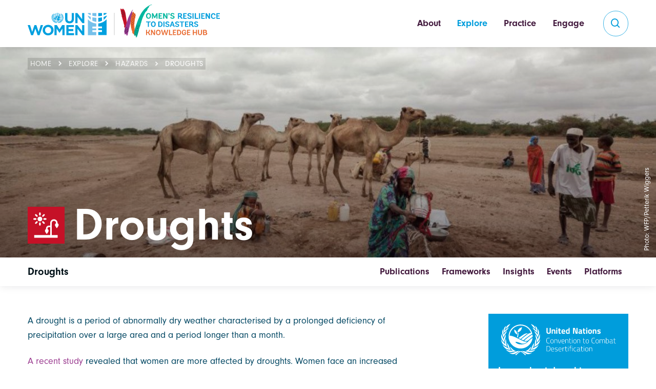

--- FILE ---
content_type: text/html; charset=UTF-8
request_url: https://wrd.unwomen.org/index.php/explore/hazards/droughts
body_size: 13090
content:
<!DOCTYPE html>
<html lang="en" dir="ltr" prefix="og: https://ogp.me/ns#">
  <head>
    <meta charset="utf-8" />
<script async src="https://www.googletagmanager.com/gtag/js?id=G-0Z5B4DWPLF"></script>
<script>window.dataLayer = window.dataLayer || [];function gtag(){dataLayer.push(arguments)};gtag("js", new Date());gtag("set", "developer_id.dMDhkMT", true);gtag("config", "G-0Z5B4DWPLF", {"groups":"default","page_placeholder":"PLACEHOLDER_page_location"});</script>
<meta name="description" content="A drought is a period of abnormally dry weather characterised by a prolonged deficiency of precipitation over a large area and a period longer than a month. A recent study revealed that women are more affected by droughts. Women face an increased burden of unpaid care and domestic work, food insecurity, negative effects on their health, a reduction in available resources and labor, and limited access to financing after a drought.    " />
<link rel="canonical" href="https://wrd.unwomen.org/index.php/explore/hazards/droughts" />
<meta name="twitter:card" content="summary_large_image" />
<meta name="twitter:site" content="@UNWomen" />
<meta name="Generator" content="Drupal 10 (https://www.drupal.org)" />
<meta name="MobileOptimized" content="width" />
<meta name="HandheldFriendly" content="true" />
<meta name="viewport" content="width=device-width, initial-scale=1, shrink-to-fit=no" />
<meta http-equiv="x-ua-compatible" content="ie=edge" />
<link rel="icon" href="/themes/custom/wrd5/favicon.ico" type="image/vnd.microsoft.icon" />

    <title>Droughts | UNW WRD Knowledge Hub</title>
    <link rel="stylesheet" media="all" href="/sites/default/files/css/css_DM8mCIDbDilK-Pvj5qI94L8Alga_uJ4PrMAKtmjVAYY.css?delta=0&amp;language=en&amp;theme=wrd5&amp;include=eJxljtEKwyAMRX_I6tO-pyQ1s7LYSKIr_fvJxihbXwL3nBu4KNKsKdQZQTVLQCWIi_aCDv_dXbRcaWJB4MnawXlLroJCGnq1ELVXYH8S37fakbOtFJ3JkoHnQjHDPF4fFq7It5UKOWvQug1hBolG8Z2nb3Z2WKMSEIzcM9Nu4X19kdiZ3K7xFs7hS9w-6Hf6Cwkzaco" />
<link rel="stylesheet" media="all" href="/sites/default/files/css/css_6OhVR9-xGT39VxCf0qoMJYiwTL789Dky__hZnZ45kgQ.css?delta=1&amp;language=en&amp;theme=wrd5&amp;include=eJxljtEKwyAMRX_I6tO-pyQ1s7LYSKIr_fvJxihbXwL3nBu4KNKsKdQZQTVLQCWIi_aCDv_dXbRcaWJB4MnawXlLroJCGnq1ELVXYH8S37fakbOtFJ3JkoHnQjHDPF4fFq7It5UKOWvQug1hBolG8Z2nb3Z2WKMSEIzcM9Nu4X19kdiZ3K7xFs7hS9w-6Hf6Cwkzaco" />
<link rel="stylesheet" media="all" href="//cdn.jsdelivr.net/npm/bootstrap@5.2.0/dist/css/bootstrap.min.css" />
<link rel="stylesheet" media="all" href="//use.typekit.net/qtp3bsv.css" />
<link rel="stylesheet" media="all" href="/sites/default/files/css/css_ekdRgVxk1A0jvQFPsnRJaMN_nMnv6remmjeWdVKI9cw.css?delta=4&amp;language=en&amp;theme=wrd5&amp;include=eJxljtEKwyAMRX_I6tO-pyQ1s7LYSKIr_fvJxihbXwL3nBu4KNKsKdQZQTVLQCWIi_aCDv_dXbRcaWJB4MnawXlLroJCGnq1ELVXYH8S37fakbOtFJ3JkoHnQjHDPF4fFq7It5UKOWvQug1hBolG8Z2nb3Z2WKMSEIzcM9Nu4X19kdiZ3K7xFs7hS9w-6Hf6Cwkzaco" />
<link rel="stylesheet" media="all" href="/themes/custom/wrd5/assets/css/theme.css?t1eqfg" />
<link rel="stylesheet" media="print" href="/sites/default/files/css/css_5eYLp20X7G8_O8xCSHTFJyU_PGVcTP7xTysFMvQDI8c.css?delta=6&amp;language=en&amp;theme=wrd5&amp;include=eJxljtEKwyAMRX_I6tO-pyQ1s7LYSKIr_fvJxihbXwL3nBu4KNKsKdQZQTVLQCWIi_aCDv_dXbRcaWJB4MnawXlLroJCGnq1ELVXYH8S37fakbOtFJ3JkoHnQjHDPF4fFq7It5UKOWvQug1hBolG8Z2nb3Z2WKMSEIzcM9Nu4X19kdiZ3K7xFs7hS9w-6Hf6Cwkzaco" />
<link rel="stylesheet" media="all" href="/themes/custom/wrd5/css/global.css?t1eqfg" />

    
    <!-- Viewport-->
    <meta name="viewport" content="width=device-width, initial-scale=1">
    <link rel="apple-touch-icon" sizes="180x180" href="/themes/custom/wrd5/apple-touch-icon.png">
    <link rel="icon" type="image/png" sizes="32x32" href="/themes/custom/wrd5/favicon-32x32.png">
    <link rel="icon" type="image/png" sizes="16x16" href="/themes/custom/wrd5/favicon-16x16.png">
    <link rel="manifest" href="/themes/custom/wrd5/site.webmanifest">

    <!-- Page loading styles -->
    <style>
      .page-loading {
        position: fixed;
        top: 0;
        right: 0;
        bottom: 0;
        left: 0;
        width: 100%;
        height: 100%;
        -webkit-transition: all .4s .2s ease-in-out;
        transition: all .4s .2s ease-in-out;
        background-color: #fff;
        opacity: 0;
        visibility: hidden;
        z-index: 9999;
      }
      .dark-mode .page-loading {
        background-color: #131022;
      }
      .page-loading.active {
        opacity: 1;
        visibility: visible;
      }
      .page-loading-inner {
        position: absolute;
        top: 50%;
        left: 0;
        width: 100%;
        text-align: center;
        -webkit-transform: translateY(-50%);
        transform: translateY(-50%);
        -webkit-transition: opacity .2s ease-in-out;
        transition: opacity .2s ease-in-out;
        opacity: 0;
      }
      .page-loading.active > .page-loading-inner {
        opacity: 1;
      }
      .page-loading-inner > span {
        display: block;
        font-size: 1rem;
        font-weight: normal;
        color: #9397ad;
      }
      .dark-mode .page-loading-inner > span {
        color: #fff;
        opacity: .6;
      }
      .page-spinner {
        display: inline-block;
        width: 2.75rem;
        height: 2.75rem;
        margin-bottom: .75rem;
        vertical-align: text-bottom;
        border: .15em solid #b4b7c9;
        border-right-color: transparent;
        border-radius: 50%;
        -webkit-animation: spinner .75s linear infinite;
        animation: spinner .75s linear infinite;
      }
      .dark-mode .page-spinner {
        border-color: rgba(255,255,255,.4);
        border-right-color: transparent;
      }
      @-webkit-keyframes spinner {
        100% {
          -webkit-transform: rotate(360deg);
          transform: rotate(360deg);
        }
      }
      @keyframes spinner {
        100% {
          -webkit-transform: rotate(360deg);
          transform: rotate(360deg);
        }
      }
    </style>
    <script>
    //<!-- Theme mode -->
      let mode = window.localStorage.getItem('mode'),
          root = document.getElementsByTagName('html')[0];
      if (mode !== undefined && mode === 'dark') {
        root.classList.add('dark-mode');
      } else {
        root.classList.remove('dark-mode');
      }

      //<!-- Page loading scripts -->
      (function () {
        window.onload = function () {
          const preloader = document.querySelector('.page-loading');
          preloader.classList.remove('active');
          setTimeout(function () {
            preloader.remove();
          }, 1000);
        };
      })();
    </script>
  </head>
  <body class="layout-no-sidebars page-taxonomy-term-493 page-vocabulary-hazards page-no-node parent-term path-taxonomy" data-bs-spy=scroll data-bs-target=#myScrollspy data-bs-offset=50>
    <!-- Page loading spinner -->
    <div class="page-loading active">
      <div class="page-loading-inner">
        <div class="page-spinner"></div><span>Loading...</span>
      </div>
    </div>
    <a href="#main-content" class="visually-hidden focusable skip-link">
      Skip to main content
    </a>
    
      <div class="dialog-off-canvas-main-canvas" data-off-canvas-main-canvas>
    
<!-- Page for Entity:Nodes -->

<!-- Page wrapper for sticky footer -->
<!-- Wraps everything except footer to push footer to the bottom of the page if there is little content -->
<main class="page-wrapper">
  <!-- Header -->
  
<!-- Navbar -->
<header class="header navbar navbar-expand-lg navbar-light bg-light shadow-sm fixed-top">
  <div class="container">
            <a href="/" title="Home" rel="home" class="navbar-brand">
              <img src="/themes/custom/wrd5/logo.svg" alt="Home" class="img-fluid d-inline-block align-top" />
            
    </a>
    

    <div id="navbarNav" class="offcanvas offcanvas-end">
      <div class="offcanvas-header border-bottom">
        <h5 class="offcanvas-title">Menu</h5>
        <!--<button type="button" class="btn-close" data-bs-dismiss="offcanvas" aria-label="Close"></button>-->
      </div>
      <div class="offcanvas-body">
            
              <ul class="clearfix nav navbar-nav ms-auto mb-2 mb-lg-0">
                    <li class="nav-item dropdown">
                          <a href="/index.php/about" class="nav-link dropdown-toggle nav-link--indexphp-about" data-toggle="dropdown" data-drupal-link-system-path="node/6">About</a>
          <a class="nav-link collapsed" href="#About" data-bs-toggle="collapse" role="button" aria-expanded="false"
                    aria-controls="menu-1"> </a>
                                <ul class="dropdown-menu" id="About">
                          <li>
                          <a href="/index.php/about/programme" class="dropdown-item nav-link--indexphp-about-programme" data-drupal-link-system-path="node/7">Women’s Resilience to Disasters (WRD) Programme</a>
              </li>
                <li>
                          <a href="/index.php/about/partners" class="dropdown-item nav-link--indexphp-about-partners" data-drupal-link-system-path="node/14">Partners</a>
              </li>
                <li>
                          <a href="/index.php/about/donors" class="dropdown-item nav-link--indexphp-about-donors" data-drupal-link-system-path="node/13">Donors</a>
              </li>
        </ul>
  
              </li>
                <li class="nav-item active dropdown">
                          <a href="/index.php/explore" class="nav-link active dropdown-toggle nav-link--indexphp-explore" data-toggle="dropdown" data-drupal-link-system-path="node/15">Explore</a>
          <a class="nav-link collapsed" href="#Explore" data-bs-toggle="collapse" role="button" aria-expanded="false"
                    aria-controls="menu-1"> </a>
                                <ul class="dropdown-menu" id="Explore">
                          <li>
                          <a href="/index.php/explore/insights" class="dropdown-item nav-link--indexphp-explore-insights" data-drupal-link-system-path="node/30">Insights</a>
              </li>
                <li>
                          <a href="/index.php/explore/regions" class="dropdown-item nav-link--indexphp-explore-regions" data-drupal-link-system-path="node/2330">Regions</a>
              </li>
                <li class="active">
                          <a href="/index.php/explore/hazards" class="dropdown-item active nav-link--indexphp-explore-hazards" data-drupal-link-system-path="node/2329">Hazards</a>
              </li>
        </ul>
  
              </li>
                <li class="nav-item dropdown">
                          <a href="/index.php/practice" class="nav-link dropdown-toggle nav-link--indexphp-practice" data-toggle="dropdown" data-drupal-link-system-path="node/31">Practice</a>
          <a class="nav-link collapsed" href="#Practice" data-bs-toggle="collapse" role="button" aria-expanded="false"
                    aria-controls="menu-1"> </a>
                                <ul class="dropdown-menu" id="Practice">
                          <li>
                          <a href="/index.php/practice/topics" class="dropdown-item nav-link--indexphp-practice-topics" data-drupal-link-system-path="node/53">Topics</a>
              </li>
                <li>
                          <a href="/index.php/practice/resources" class="dropdown-item nav-link--indexphp-practice-resources" data-drupal-link-system-path="node/51">Resources</a>
              </li>
                <li>
                          <a href="/index.php/practice/resources/policy-tracker" class="dropdown-item nav-link--indexphp-practice-resources-policy-tracker" data-drupal-link-system-path="node/2336">Policy Tracker</a>
              </li>
        </ul>
  
              </li>
                <li class="nav-item dropdown">
                          <a href="/index.php/engage" class="nav-link dropdown-toggle nav-link--indexphp-engage" data-toggle="dropdown" data-drupal-link-system-path="node/38">Engage</a>
          <a class="nav-link collapsed" href="#Engage" data-bs-toggle="collapse" role="button" aria-expanded="false"
                    aria-controls="menu-1"> </a>
                                <ul class="dropdown-menu" id="Engage">
                          <li>
                          <a href="/index.php/engage#block-wrdcommubityofpractice" class="dropdown-item nav-link--indexphp-engageblock-wrdcommubityofpractice" data-drupal-link-system-path="node/38">WRD Community of Practice</a>
              </li>
                <li>
                          <a href="/index.php/engage/experts" class="dropdown-item nav-link--indexphp-engage-experts" data-drupal-link-system-path="node/353">WRD Expert Register</a>
              </li>
                <li>
                          <a href="/index.php/engage/events" class="dropdown-item nav-link--indexphp-engage-events" data-drupal-link-system-path="node/41">Events</a>
              </li>
                <li>
                          <a href="/index.php/engage/recommended-platforms" class="dropdown-item nav-link--indexphp-engage-recommended-platforms" data-drupal-link-system-path="node/2335">Recommended Platforms</a>
              </li>
                <li>
                          <a href="/index.php/engage/contact" class="dropdown-item nav-link--indexphp-engage-contact" data-drupal-link-system-path="node/46">Contact Us</a>
              </li>
        </ul>
  
              </li>
        </ul>
  




      </div>
      <div class="offcanvas-footer border-top">
          
  
    
      
<form action="/index.php/search" method="get" id="views-exposed-form-search-page-1" accept-charset="UTF-8">
    





  <label for="edit-keyword" class="form-label">Search our website</label>
<div class="grouped-inputs p-1 rounded-pill border">
  <div class="input-group">
    <input placeholder="What are you looking for?" data-drupal-selector="edit-keyword" type="text" id="edit-keyword" name="keyword" value="" size="30" maxlength="128" class="form-control rounded-start" />
<button type="submit" class="btn btn-primary btn-icon rounded-circle"><i class="bx bx-search fs-lg "></i></button>

  </div>
</div>


</form>

  



        <div class="d-flex mt-4">
          <div class="">
            <a href="#" class="btn btn-icon btn-primary btn-linkedin rounded-circle me-2">
              <i class="bx bxl-linkedin"></i>
            </a>
          </div>
          <div class="">
            <a href="#" class="btn btn-icon btn-primary btn-twitter rounded-circle me-2">
              <i class="bx bxl-twitter"></i>
            </a>
          </div>
          <div class="flex-grow-1 ">
            <a href="#" class="btn btn-primary w-100 ">
              <i class="bx bxs-envelope fs-4 lh-1 me-1"></i>
              &nbsp;Get in touch
            </a>
          </div>
        </div>
      </div>      
    </div>

    <button type="button" class="navbar-toggler" data-bs-toggle="offcanvas" data-bs-target="#navbarNav" aria-controls="navbarNav" aria-expanded="false" aria-label="Toggle navigation">
      <!-- new hamburger-->
      <div id="togglenav" class="burger-wrapper">
        <div class="hamburger"></div>
      </div>
      <!-- end new hamburger-->
    </button>
    <button class="btn btn-outline-primary btn-icon rounded-circle d-none d-lg-inline-flex ms-3" type="submit" aria-label="search" data-bs-toggle="offcanvas" data-bs-target="#offcanvasSearch"><i class="bx bx-search "></i></button>
  </div>
</header>

<!-- Offcanvas Search-->
<div class="offcanvas offcanvas-top" id="offcanvasSearch" tabindex="-1">
  <div class="offcanvas-header">
    <div class="container">
      <h5 class="offcanvas-title"> </h5>
      <button class="btn-close" type="button" data-bs-dismiss="offcanvas"></button>
    </div>
  </div>
  <div class="offcanvas-body d-flex align-items-center ">

    <div class="container ">
      <div class="row d-flex justify-content-center">
        <div class="col-xl-10 col-lg-12 pb-5">
            
  
    
      
<form action="/index.php/search" method="get" id="views-exposed-form-search-page-1" accept-charset="UTF-8">
    





  <label for="edit-keyword--2" class="form-label">Search our website</label>
<div class="input-group">
  <input placeholder="What are you looking for?" data-drupal-selector="edit-keyword" type="text" id="edit-keyword--2" name="keyword" value="" size="30" maxlength="128" class="form-control form-control-lg rounded-start ps-5" />
<i class="bx bx-search fs-lg text-muted position-absolute top-50 start-0 translate-middle-y ms-3 zindex-5"></i>
<button type="submit" aria-label="search" class="btn btn-lg btn-primary">Search</button>

</div>


</form>

  


        </div>

      </div>

    </div>
  </div>
</div>

<!-- Offcanvas accessibility -->
<div class="offcanvas offcanvas-start" id="offcanvasAccess" tabindex="-1">
  <div class="offcanvas-header border-bottom">
    <h5 class="offcanvas-title">Accessibility menu</h5>
    <button class="btn-close" type="button" data-bs-dismiss="offcanvas"></button>
  </div>
  <div class="offcanvas-body">
    <p>Content for the offcanvas goes here. You can place just about any Bootstrap component or custom elements here.</p>
    <div class="form-check form-switch mode-switch pe-lg-1 ms-auto me-4" data-bs-toggle="mode">
      <input type="checkbox" class="form-check-input" id="theme-mode">
      <label class="form-check-label d-none d-sm-block" for="theme-mode">Light</label>
      <label class="form-check-label d-none d-sm-block" for="theme-mode">Dark</label>
    </div>
  </div>
</div>
  
    


    <div id="block-wrd5-content" class="block block-system block-system-main-block">
  
    
      <div class="content">
        <!-- Hero -->
  <section id="banner-top" class="jarallax dark-mode bg-dark py-2 py-lg-3" data-jarallax data-speed="0.85">
    <span class="position-absolute top-0 start-0 w-100 h-100 bg-hero-top"></span>
    <div class="jarallax-img" style="background-image: url(https://wrd.unwomen.org/sites/default/files/images/hazards/header/hazard-drought.jpg);"></div>
    <div class="container position-relative zindex-5 ">

      <!-- Breadcrumb -->
      <div id="block-wrd5-breadcrumbs" class="block block-system block-system-breadcrumb-block">
  
    
      <div class="content">
      

  <nav class="bread" aria-label="breadcrumb">
    <ol class="breadcrumb">
                  <li class="breadcrumb-item">
          <a href="/index.php/">Home</a>
        </li>
                        <li class="breadcrumb-item">
          <a href="/index.php/explore">Explore</a>
        </li>
                        <li class="breadcrumb-item">
          <a href="/index.php/explore/hazards">Hazards</a>
        </li>
                        <li class="breadcrumb-item active">
          Droughts
        </li>
              </ol>
  </nav>

    </div>
  </div>


      <!-- Title -->
      <div class="hazard-top-title">
        <img src="https://wrd.unwomen.org/sites/default/files/images/hazards/icon/hazard-drought.svg"/>
        <h1 class="display-1">Droughts</h1>
      </div>

    </div>
    <span class="caption-bottom-right">Photo: WFP/Petterik Wiggers</span>
  </section>


<div class="stickyNavSection">
  <!-- Sticky sub nav -->
  <div class="article-progress sticky" style="">
    <div class="article-progress-wrapper">
      <div class="container">
        <div class="row">
          <div class="col py-1">
            <div class="d-flex justify-content-between align-items-center">
              
                <a href="#" class="h5 back-to-top" data-scroll>
                Droughts
                </a>
              
              <div class="d-flex align-items-center">
                <nav class="" id="myScrollspy">
                  <ul class="nav flex-row">
                                          <li class="nav-item">
                        <a class="nav-link" href="#related-publications" data-scroll>Publications</a>
                      </li>
                                        
                                                              <li class="nav-item">
                        <a class="nav-link" href="#related-frameworks" data-scroll>Frameworks</a>
                      </li>
                                                              <li class="nav-item">
                        <a class="nav-link" href="#related-insights" data-scroll>Insights</a>
                      </li>
                                                                                  <li class="nav-item">
                        <a class="nav-link" href="#related-events" data-scroll>Events</a>
                      </li>
                                                                                                      <li class="nav-item">
                      <a class="nav-link" href="#related-platforms" data-scroll>Platforms</a>
                    </li>
                                      </ul>
                </nav> 
              </div>
            </div>
          </div>
        </div>
      </div>
    </div>
  </div>

  <section class="py-3 py-lg-5">
    <div class="container">
      <div class="row">
        <!-- Sidebar  -->
        <div class="col-lg-4 col-xl-3 offset-xl-1 order-lg-2 ">
          <aside id="region-side" class="sticky-top">
            <div class="row row-cols-2 row-cols-sm-2 row-cols-md-2 row-cols-lg-1 ">
              <div class="col">
                
      <div><a href="https://www.unccd.int/land-and-life/drought/overview" target="_blank" class="btn btn-unlink btn-lg" aria-label="UNCCD">
  <img src="https://wrd.unwomen.org/sites/default/files/images/organisation/logo-white/logo-unccd-wh.svg" alt="UNCCD logo white">
  <span>Learn about droughts</span>
</a>
</div>
      <div><a href="https://www.who.int/health-topics/drought" target="_blank" class="btn btn-unlink btn-lg" aria-label="Learn about droughts">
  <img src="https://wrd.unwomen.org/sites/default/files/images/organisation/logo-white/logo_who_wh.svg" alt="WHO logo">
  <span>Learn about droughts</span>
</a>
</div>
  
              </div>
                          </div>
          </aside>
        </div>
        <div class="col-xl-8 col-lg-8 order-lg-1 ">
          <p><span lang="EN-GB"><span>A drought is a period of abnormally dry weather characterised by a prolonged deficiency of precipitation over a large area and a period longer than a month.</span></span></p>

<p><span><span><a href="https://www.unccd.int/sites/default/files/2022-05/SDM_ENGLISH_webfile.pdf">A recent study</a> revealed that women are more affected by droughts. Women face an increased burden of unpaid care and domestic work, food insecurity, negative effects on their health, a reduction in available resources and labor, and limited access to financing after a drought. &nbsp;&nbsp;&nbsp;</span></span></p>

        </div>
      </div>
      <div class="row gy-4">
        <!-- Content -->
        <div class="col-lg-9 col-xl-8"></div>
        <!-- Sharing -->
        <div class="col-lg-3 offset-xl-1  position-relative"></div>
      </div>
    </div>
  </section>

      <section id="related-publications" class="slider-salon">
  <div class="container">
    <h2 class="h3">Key Publications</h2>
    <div class="position-relative mx-n2 mx-sm-2 mx-lg-n4 px-md-5 pb-2 pb-sm-0">
      <!-- Slider controls (Prev / next) -->
      <button type="button" id="pub-prev" class="btn btn-prev btn-icon position-absolute top-50 start-0 translate-middle-y mt-n4 d-none d-md-inline-flex">
        <i class="bx bx-chevron-left"></i>
      </button>
      <button type="button" id="pub-next" class="btn btn-next btn-icon position-absolute top-50 end-0 translate-middle-y mt-n4 d-none d-md-inline-flex">
        <i class="bx bx-chevron-right"></i>
      </button>
      <!-- Swiper slider -->
      <div class="swiper swiper-nav-onhover mx-lg-n2" data-swiper-options='{
        "slidesPerView": 2,
        "loop": false,
        "spaceBetween": 4,
        "pagination": {
          "el": ".swiper-pagination",
          "clickable": true
        },
        "navigation": {
          "prevEl": "#pub-prev",
          "nextEl": "#pub-next"
        },
        "breakpoints": {
          "0": {
            "slidesPerView": 2
          },
          "560": {
            "slidesPerView": 2
          },
          "768": {
            "slidesPerView": 3
          },
          "1024": {
            "slidesPerView": 4
          },
          "1200": {
            "slidesPerView": 5
          }
        }
      }'>
        <div class="swiper-wrapper">
              <div class="swiper-slide py-1 py-sm-3 views-row">
      <div class="mx-2">
  <article class="hover-grow h-100">
    <a href="/index.php/practice/resources/gendered-impacts-heat-waves-and-drought-asia-and-pacific-review-context-el-nino" class="stretched-link" aria-label="Access this resource">
      <img src="/sites/default/files/styles/explore_thumb/public/2024-05/Screenshot%202024-05-15%20at%2015.05.13.png?itok=8hZ4biwF" class="shadow-sm" width="380" height="537" alt="resource cover image">
      <h3 class="h6" >
        Gendered impacts of heat waves and drought in Asia...
      </h3>
    </a>
  </article>
</div>

  </div>
    <div class="swiper-slide py-1 py-sm-3 views-row">
      <div class="mx-2">
  <article class="hover-grow h-100">
    <a href="/index.php/practice/resources/digital-innovations-rural-womens-resilience-climate-change-and-disasters" class="stretched-link" aria-label="Access this resource">
      <img src="/sites/default/files/styles/explore_thumb/public/2022-08/d4rwrd_1.jpg?itok=74KtGJHl" class="shadow-sm" width="380" height="537" alt="resource cover image">
      <h3 class="h6" >
        Digital innovations for rural women&#039;s resilience t...
      </h3>
    </a>
  </article>
</div>

  </div>
    <div class="swiper-slide py-1 py-sm-3 views-row">
      <div class="mx-2">
  <article class="hover-grow h-100">
    <a href="/index.php/practice/resources/inclusive-and-accessible-multi-hazard-early-warning-systems" class="stretched-link" aria-label="Access this resource">
      <img src="/sites/default/files/styles/explore_thumb/public/2022-03/inclusive-and-accessible-multi-hazard-early-warning-systems-learning-women-led-early.png?itok=rThBeRxZ" class="shadow-sm" width="380" height="537" alt="resource cover image">
      <h3 class="h6" >
        Inclusive and accessible multi-hazard early-warnin...
      </h3>
    </a>
  </article>
</div>

  </div>
    <div class="swiper-slide py-1 py-sm-3 views-row">
      <div class="mx-2">
  <article class="hover-grow h-100">
    <a href="/index.php/practice/resources/be-ready-disasters-droughts" class="stretched-link" aria-label="Access this resource">
      <img src="/sites/default/files/styles/explore_thumb/public/2022-06/cover_droughts_cope.jpg?itok=8OjAC45S" class="shadow-sm" width="380" height="537" alt="resource cover image">
      <h3 class="h6" >
        Be ready for disasters: Droughts
      </h3>
    </a>
  </article>
</div>

  </div>
    <div class="swiper-slide py-1 py-sm-3 views-row">
      <div class="mx-2">
  <article class="hover-grow h-100">
    <a href="/index.php/practice/resources/empowerment-smallholder-female-livestock-farmers-and-its-potential-impacts-their" class="stretched-link" aria-label="Access this resource">
      <img src="/sites/default/files/styles/explore_thumb/public/2021-11/10.3934_agrfood.2021036.jpg?itok=U5xFkhJG" class="shadow-sm" width="380" height="537" alt="resource cover image">
      <h3 class="h6" >
        Empowerment of smallholder female livestock farmer...
      </h3>
    </a>
  </article>
</div>

  </div>
    <div class="swiper-slide py-1 py-sm-3 views-row">
      <div class="mx-2">
  <article class="hover-grow h-100">
    <a href="/index.php/practice/resources/diversified-climate-resilient-business-model-tubeleke-club" class="stretched-link" aria-label="Access this resource">
      <img src="/sites/default/files/styles/explore_thumb/public/resources/76893_largeImage.png?itok=p5rLnbms" class="shadow-sm" width="380" height="537" alt="resource cover image">
      <h3 class="h6" >
        The diversified climate-resilient business model o...
      </h3>
    </a>
  </article>
</div>

  </div>
    <div class="swiper-slide py-1 py-sm-3 views-row">
      <div class="mx-2">
  <article class="hover-grow h-100">
    <a href="/index.php/practice/resources/philippines-impact-early-warning-early-action-exploring-interplay-between-el" class="stretched-link" aria-label="Access this resource">
      <img src="/sites/default/files/styles/explore_thumb/public/2021-10/gender%20transform.png?itok=xCYzzwyo" class="shadow-sm" width="380" height="537" alt="resource cover image">
      <h3 class="h6" >
        The Philippines - impact of early warning early ac...
      </h3>
    </a>
  </article>
</div>

  </div>
    <div class="swiper-slide py-1 py-sm-3 views-row">
      <div class="mx-2">
  <article class="hover-grow h-100">
    <a href="/index.php/practice/resources/climate-change-and-migration-bangladesh-gender-perspective" class="stretched-link" aria-label="Access this resource">
      <img src="/sites/default/files/styles/explore_thumb/public/resources/73951_largeImage.png?itok=cq5mnBkn" class="shadow-sm" width="380" height="537" alt="resource cover image">
      <h3 class="h6" >
        Climate change and migration in Bangladesh: gender...
      </h3>
    </a>
  </article>
</div>

  </div>
    <div class="swiper-slide py-1 py-sm-3 views-row">
      <div class="mx-2">
  <article class="hover-grow h-100">
    <a href="/index.php/practice/resources/womens-livelihoods-north-bangladesh" class="stretched-link" aria-label="Access this resource">
      <img src="/sites/default/files/styles/explore_thumb/public/resources/73938_largeImage.png?itok=n5T9-OSe" class="shadow-sm" width="380" height="537" alt="resource cover image">
      <h3 class="h6" >
        Women&#039;s livelihoods in the north of Bangladesh
      </h3>
    </a>
  </article>
</div>

  </div>
    <div class="swiper-slide py-1 py-sm-3 views-row">
      <div class="mx-2">
  <article class="hover-grow h-100">
    <a href="/index.php/practice/resources/assessment-womens-livelihood-needs-three-eco-zones-bangladesh" class="stretched-link" aria-label="Access this resource">
      <img src="/sites/default/files/styles/explore_thumb/public/resources/74027_largeImage.png?itok=WfxVO-DS" class="shadow-sm" width="380" height="537" alt="resource cover image">
      <h3 class="h6" >
        Assessment of women’s livelihood needs in three ec...
      </h3>
    </a>
  </article>
</div>

  </div>

        </div>
        <!-- Pagination (bullets) -->
        <div class="swiper-pagination position-relative pt-2 mt-2"></div>
      </div>
    </div>
        
    <div class="d-flex align-items-center justify-content-end">
      <a href="/practice/resources?type=resources&f[0]=by_hazards:493" class="btn btn-sm btn-outline-primary hover-arrow">
        View all publications
      </a>
    </div>
  </div>
</section>


  
  
      <section id="related-frameworks" class="slider-salon">
  <div class="container">
    <h2 class="h3">Key Frameworks</h2>
    <div class="position-relative mx-n2 mx-sm-2 mx-lg-n4 px-md-5 pb-2 pb-sm-0">
      <!-- Slider controls (Prev / next) -->
      <button type="button" id="frame-prev" class="btn btn-prev btn-icon position-absolute top-50 start-0 translate-middle-y mt-n4 d-none d-md-inline-flex">
        <i class="bx bx-chevron-left"></i>
      </button>
      <button type="button" id="frame-next" class="btn btn-next btn-icon position-absolute top-50 end-0 translate-middle-y mt-n4 d-none d-md-inline-flex">
        <i class="bx bx-chevron-right"></i>
      </button>
      <!-- Swiper slider -->
      <div class="swiper swiper-nav-onhover mx-lg-n2" data-swiper-options='{
        "slidesPerView": 2,
        "loop": false,
        "spaceBetween": 4,
        "pagination": {
          "el": ".swiper-pagination",
          "clickable": true
        },
        "navigation": {
          "prevEl": "#frame-prev",
          "nextEl": "#frame-next"
        },
        "breakpoints": {
          "0": {
            "slidesPerView": 2
          },
          "560": {
            "slidesPerView": 2
          },
          "768": {
            "slidesPerView": 3
          },
          "1024": {
            "slidesPerView": 4
          },
          "1200": {
            "slidesPerView": 5
          }
        }
      }'>
        <div class="swiper-wrapper">
              <div class="swiper-slide py-1 py-sm-3 views-row">
      <div class="mx-2">
  <article class="hover-grow h-100">
    <a href="/index.php/practice/resources/malawi-national-disaster-recovery-framework" class="stretched-link" aria-label="Access this resource">
      <img src="/sites/default/files/styles/explore_thumb/public/2023-02/Malawi_National_Disaster_Recovery_Framework_Report%202015_v1.jpg?itok=_Q6J-P5Z" class="shadow-sm" width="380" height="537" alt="resource cover image">
      <h3 class="h6" >
        Malawi: National disaster recovery framework
      </h3>
    </a>
  </article>
</div>

  </div>

        </div>
        <!-- Pagination (bullets) -->
        <div class="swiper-pagination position-relative pt-2 mt-2"></div>
      </div>
    </div>
        
    <div class="d-flex align-items-center justify-content-end">
      <a href="/practice/resources?type=legal_and_policy_frameworks&f[0]=by_hazards:493" class="btn btn-sm btn-outline-primary hover-arrow">
        View all frameworks
      </a>
    </div>
  </div>
</section>


  
      <section id="related-insights" class="slider-insight">
  <div class="container">
    <h2 class="h3 pb-md-2">Key insights</h2>
            
    <div class="swiper mx-n2" data-swiper-options='{
      "slidesPerView": 1,
      "pagination": {
        "el": ".swiper-pagination",
        "clickable": true
      },
      "breakpoints": {
        "992": {
          "slidesPerView": 3,
          "spaceBetween": 12
        }
      }
    }'>
      <div class="swiper-wrapper">
            <div class="swiper-slide py-2 views-row">
    <a href="/index.php/explore/insights/cope-helping-children-and-youth-prepare-disasters" class="card card-latest mx-2" aria-label="Read more">
  <div class="row g-0">
          <div class="col-sm-4 col-lg-12 position-relative bg-repeat-0 bg-size-cover" style="background-image: url(https://wrd.unwomen.org/sites/default/files/2022-08/ALL-books_0.png); min-height: 15rem;">
      </div>
        <div class="col-sm-8 col-lg-12">
      <div class="card-body">
        <div class="card-top">
          <span class="badge">Blogs</span>
          <span class="date">11 August 2022</span>
        </div>
        <h3 class="h4">
          COPE: helping children and youth prepare for disasters
        </h3>
        <p>Author Martha Keswick creates books to help children and youth prepare for disasters.</p>
      </div>
    </div>
  </div>
</a>

  </div>
    <div class="swiper-slide py-2 views-row">
    <a href="/index.php/explore/insights/how-drought-shifting-gender-dynamics-northeast-syria" class="card card-latest mx-2" aria-label="Read more">
  <div class="row g-0">
          <div class="col-sm-4 col-lg-12 position-relative bg-repeat-0 bg-size-cover" style="background-image: url(https://wrd.unwomen.org/sites/default/files/2022-06/Image-gender-women-Syria-min.jpg); min-height: 15rem;">
      </div>
        <div class="col-sm-8 col-lg-12">
      <div class="card-body">
        <div class="card-top">
          <span class="badge">News</span>
          <span class="date">1 May 2022</span>
        </div>
        <h3 class="h4">
          How drought is shifting gender dynamics in northeast Syria
        </h3>
        <p></p>
      </div>
    </div>
  </div>
</a>

  </div>
    <div class="swiper-slide py-2 views-row">
    <a href="/index.php/explore/insights/undp-strengthens-capacity-dominicas-female-farmers-disaster-management" class="card card-latest mx-2" aria-label="Read more">
  <div class="row g-0">
        <div class="col col-lg-12">
      <div class="card-body">
        <div class="card-top">
          <span class="badge">News</span>
          <span class="date">6 April 2021</span>
        </div>
        <h3 class="h4">
          UNDP strengthens the capacity of Dominica’s female farmers in disaster management
        </h3>
        <p></p>
      </div>
    </div>
  </div>
</a>

  </div>
    <div class="swiper-slide py-2 views-row">
    <a href="/index.php/explore/insights/gender-and-age-dimensions-floods-and-drought-malawi" class="card card-latest mx-2" aria-label="Read more">
  <div class="row g-0">
          <div class="col-sm-4 col-lg-12 position-relative bg-repeat-0 bg-size-cover" style="background-image: url(https://wrd.unwomen.org/sites/default/files/2021-11/cs-191213a.jpg); min-height: 15rem;">
      </div>
        <div class="col-sm-8 col-lg-12">
      <div class="card-body">
        <div class="card-top">
          <span class="badge">Case studies</span>
          <span class="date">12 December 2019</span>
        </div>
        <h3 class="h4">
          The gender and age dimensions of floods and drought in Malawi
        </h3>
        <p>Understanding the gender and age inequalities of risk</p>
      </div>
    </div>
  </div>
</a>

  </div>
    <div class="swiper-slide py-2 views-row">
    <a href="/index.php/explore/insights/water-women-quench-thirst-central-indias-parched-villages" class="card card-latest mx-2" aria-label="Read more">
  <div class="row g-0">
          <div class="col-sm-4 col-lg-12 position-relative bg-repeat-0 bg-size-cover" style="background-image: url(https://wrd.unwomen.org/sites/default/files/news/67368_largeImage.jpg); min-height: 15rem;">
      </div>
        <div class="col-sm-8 col-lg-12">
      <div class="card-body">
        <div class="card-top">
          <span class="badge">News</span>
          <span class="date">26 August 2019</span>
        </div>
        <h3 class="h4">
          &#039;Water women&#039; quench thirst of central India&#039;s parched villages
        </h3>
        <p></p>
      </div>
    </div>
  </div>
</a>

  </div>
    <div class="swiper-slide py-2 views-row">
    <a href="/index.php/explore/insights/philippines-early-action-helps-women-farming-communities-vulnerable-drought" class="card card-latest mx-2" aria-label="Read more">
  <div class="row g-0">
        <div class="col col-lg-12">
      <div class="card-body">
        <div class="card-top">
          <span class="badge">News</span>
          <span class="date">22 May 2019</span>
        </div>
        <h3 class="h4">
          Philippines: Early action helps women in farming communities vulnerable to drought
        </h3>
        <p></p>
      </div>
    </div>
  </div>
</a>

  </div>
    <div class="swiper-slide py-2 views-row">
    <a href="/index.php/explore/insights/cabo-verde-solar-panels-help-communities-adapt-drought" class="card card-latest mx-2" aria-label="Read more">
  <div class="row g-0">
        <div class="col col-lg-12">
      <div class="card-body">
        <div class="card-top">
          <span class="badge">News</span>
          <span class="date">5 May 2019</span>
        </div>
        <h3 class="h4">
          Cabo Verde: Solar panels help communities adapt to drought
        </h3>
        <p></p>
      </div>
    </div>
  </div>
</a>

  </div>

      </div>
      <!-- Pagination (bullets) -->
      <div class="swiper-pagination position-relative pt-2 mt-2"></div>
    </div>
        
    <div class="d-flex align-items-center justify-content-end">
      <a href="/explore/insights?f[0]=by_hazards:493" class="btn btn-sm btn-outline-primary hover-arrow">
        View all insights
      </a>
    </div>
  </div>
</section>


  
  
        <section id="related-events" class="related-events">
    <div class="container">
      <h2 class="h3 pb-md-2">Related events</h2>
        
        <div class="swiper mx-n2" data-swiper-options='{
          "slidesPerView": 1,
          "pagination": {
            "el": ".swiper-pagination",
            "clickable": true
          },
          "breakpoints": {
            "500": {
              "slidesPerView": 1,
              "spaceBetween": 8
            },
            "650": {
              "slidesPerView": 2,
              "spaceBetween": 8
            },
            "900": {
              "slidesPerView": 3,
              "spaceBetween": 8
            },
            "1100": {
              "slidesPerView": 4,
              "spaceBetween": 8
            }
          }
        }'>
        <div class="swiper-wrapper">
              <div class="swiper-slide py-1 py-sm-3 views-row">
    <a href="/index.php/engage/events/international-day-rural-women" class="card " aria-label="Read more">
  <div class="card-body">
    <div class="card-top">
      <span class="badge">International Day</span>
      <span class="date">14 Oct 2023</span>
    </div>
    <h3 class="h5">International Day of Rural Women</h3>
  </div>
</a>
  </div>
    <div class="swiper-slide py-1 py-sm-3 views-row">
    <a href="/index.php/engage/events/desertification-drought-day-2023" class="card " aria-label="Read more">
  <div class="card-body">
    <div class="card-top">
      <span class="badge">International Day</span>
      <span class="date">16 Jun 2023</span>
    </div>
    <h3 class="h5">Desertification &amp; Drought Day 2023</h3>
  </div>
</a>
  </div>

        </div>
        <!-- Pagination (bullets) -->
        <div class="swiper-pagination position-relative pt-2 mt-2"></div>
      </div>
        
      <div class="d-flex align-items-center justify-content-end">
        <a href="/engage/events" class="btn btn-sm btn-outline-primary hover-arrow">
          View all events
        </a>
      </div>
    </div>
  </section>


  
  
  
      <section id="related-platforms" class="related-orgs">
  <div class="container">
    <h2 class="h3 pb-md-2">Recommended platforms on Droughts</h2>
    <div class="row g-0">
          <div class="col-sm-6 col-md-6 col-lg-4 col-xl-3">
        <a href="https://reliefweb.int/disasters?advanced-search=%28TY4672%29" target="_blank" class="card ratio ratio-1x1" aria-label="Visit the website of this organization">
    <div class="card-body ">
      <div class="card-inner">
        <picture>
          <img src="https://wrd.unwomen.org/sites/default/files/images/organisation/logo/logo_reliefweb_7.svg" alt="ReliefWeb logo"/>
        </picture>
      </div>
      <h3 class="h6">ReliefWeb: Droughts</h3>
    </div>
  </a>

  </div>

    </div>
    <div class="mt-4 d-flex align-items-center justify-content-end text-center text-md-end">
      <a href="/engage/recommended-platforms" class="btn btn-sm btn-outline-primary hover-arrow">
        View all recommended WRD platforms
      </a>
    </div>
  </div>
</section>


  </div>

    </div>
  </div>


</main>

<!-- Footer -->

<!-- Footer -->
<footer class="footer text-light pt-5 pb-4 pb-lg-5">

  <div class="container ">
    <div class="row d-flex flex-column flex-sm-row align-items-start justify-content-between position-relative">
      <div class="col-auto">
        <!--<h5 class="h5">Navigation</h5>-->
        <div id="useful-links" >
              
              <ul class="clearfix nav pb-lg-1  d-flex flex-column flex-sm-row">
                    <li class="nav-item">
                <a href="/index.php/" class="nav-link nav-link--indexphp-" data-drupal-link-system-path="&lt;front&gt;">Home</a>
              </li>
                <li class="nav-item">
                <a href="/index.php/about" class="nav-link nav-link--indexphp-about" data-drupal-link-system-path="node/6">About</a>
              </li>
                <li class="nav-item active">
                <a href="/index.php/explore" class="nav-link active nav-link--indexphp-explore" data-drupal-link-system-path="node/15">Explore</a>
              </li>
                <li class="nav-item">
                <a href="/index.php/practice" class="nav-link nav-link--indexphp-practice" data-drupal-link-system-path="node/31">Practice</a>
              </li>
                <li class="nav-item">
                <a href="/index.php/engage" class="nav-link nav-link--indexphp-engage" data-drupal-link-system-path="node/38">Engage</a>
              </li>
                <li class="nav-item">
                <a href="/index.php/engage/contact" class="nav-link nav-link--indexphp-engage-contact" data-drupal-link-system-path="node/46">Contact</a>
              </li>
        </ul>
  




        </div>


        <h4 class="h5">Connect with us</h4>
          <div class="d-flex">
            <a aria-label="Follow us on LinkedIn" href="https://www.linkedin.com/company/wrdhub/" target="_blank" title="Follow us on LinkedIn" class="btn btn-icon btn-secondary btn-linkedin rounded-circle me-2"> <i class="bx bxl-linkedin"><span class="d-none">Follow us on LinkedIn</span></i></a>
            <a aria-label="Follow us on Twitter" href="https://twitter.com/wrdhub" target="_blank" title="Follow us on Twitter" class="btn btn-icon btn-secondary btn-twitter rounded-circle me-2"><i class="bx bxl-twitter"><span class="d-none">Follow us on Twitter</span></i></a> 
            <a aria-label="Follow us on YouTube" href=" https://www.youtube.com/playlist?list=PL3rc8FEOW8SY4FOhvZtm21wNdtkYKwdX9" target="_blank" title="Follow us on YouTube" class="btn btn-icon btn-secondary btn-youtube rounded-circle me-2"> <i class="bx bxl-youtube"><span class="d-none">Follow us on YouTube</span></i></a> 
          </div>


      </div>


      <div class="col-auto d-none d-md-block">
      <div class="footer-brand p-0 me-0 mb-3">
        <img src="/themes/custom/wrd5/assets/img/wrdp_logo_wh.svg" alt="Women's Resilience to Disasters Programme">
      </div>
    </div>

    </div>



    <div class="row d-flex flex-column flex-sm-row align-items-start align-items-sm-end justify-content-between position-relative pb-5">

      <div class="col-md-8 col-lg-4 ">




        <div id="mc_embed_signup">
          <form action="https://unwomen.us2.list-manage.com/subscribe?u=70dbdd01e3db16b09a3ae37ec&id=d36c434d7c" method="post" id="mc-embedded-subscribe-form" name="mc-embedded-subscribe-form" class="mb-3 input-group input-group-lg needs-validation" target="_blank" novalidate="">  
              <label for="subscr-email" class="form-label">Subscribe to our newsletter</label>
                <div class="input-group">
                  <input type="email"  id="subscr-email" name="EMAIL" id="mce-EMAIL" class="required email form-control rounded-start ps-5" placeholder="Your email" required="">
                  <!-- real people should not fill this in and expect good things - do not remove this or risk form bot signups-->
                  <div style="position: absolute; left: -5000px;" aria-hidden="true"><input type="text" name="b_70dbdd01e3db16b09a3ae37ec_d36c434d7c" tabindex="-1" value=""></div>
                        
                  <i class="bx bx-envelope fs-lg position-absolute top-50 start-0 translate-middle-y ms-3 zindex-5"></i>
                  <div class="invalid-tooltip position-absolute top-100 start-0">Please provide a valid email address.</div>
                  <button type="submit" class="btn btn-footer" value="Subscribe" name="subscribe" id="mc-embedded-subscribe">Subscribe</button>
                </div>
          </form>
        </div>


        <h5 class="h5">Contact us</h5>

        <a href="mailto:wrd@unwomen.org" class="email-link">
          wrd@unwomen.org
          <i class="bx bx-right-arrow-circle fs-4 ms-2"></i>
        </a>

      </div>



      <div class="col-auto ">
      <h5 class="h5">Supported by</h5>
      <div class="d-flex supporters flex-column flex-md-row mt-4">
      <a href="https://www.dfat.gov.au/" target="_blank" class="card-hover-grow p-0 ps-2 ps-sm-2 ps-md-0 me-0 mb-3 mb-lg-0">
        <img src="/themes/custom/wrd5/assets/img/logo-australian_wh.svg" alt=" Australian Aid logo">
      </a>
      <a href="https://www.preventionweb.net/" target="_blank" class="card-hover-grow ps-0 ps-sm-2 mb-3 mb-lg-0">
        <img src="/themes/custom/wrd5/assets/img/logo-pw_wh.svg" class="ps-0 ps-md-3 py-2" alt="Prevention Web">
      </a>
      <a href="https://unwomen.org/" target="_blank" class="card-hover-grow ps-2 ps-md-4 mb-3 mb-lg-0">
        <img src="/themes/custom/wrd5/assets/img/logo-unwomen_wh.svg" class="py-2" alt="UN Women">
      </a>
    </div>
    </div>
    </div>

      <div id="block-wrd5-copyright" class="block-content-basic block block-block-content block-block-content5c00ac35-9f96-43fc-bcfd-d5e05c4d4430">
  
    
      <div class="content">
      
    </div>
  </div>
<div id="block-wrd5-privacy" class="block-content-basic block block-block-content block-block-content0e87dc1e-a930-47ad-bc77-4a68bc710d45">
  
    
      <div class="content">
      
            <div class="clearfix text-formatted field field--name-body field--type-text-with-summary field--label-hidden field__item"><p class="small-print fs-xs text-center text-md-start pb-2 pb-lg-0 mb-0"><a class="nav-link d-inline-block p-0" href="https://www.unwomen.org/en/about-the-website/copyright" target="_blank">Copyright</a> © <a class="nav-link d-inline-block p-0" href="https://www.unwomen.org/" target="_blank">UN Women</a> | <a class="nav-link d-inline-block p-0" href="https://www.unwomen.org/en/information-security" target="_blank">Information Security</a> | <a class="nav-link d-inline-block p-0" href="https://www.unwomen.org/en/privacy-notice" target="_blank">Privacy Policy</a> | <a class="nav-link d-inline-block p-0" href="https://www.unwomen.org/en/terms-of-use" target="_blank">Terms&nbsp;of&nbsp;Use</a> | <a class="nav-link d-inline-block p-0" href="/contact">Website&nbsp;feedback</a></p>
</div>
      
    </div>
  </div>


  </div>
</footer>

<!-- Back to top button -->
<a href="#top" aria-label=" Return to the top" class="btn-scroll-top" data-scroll>
  <span class="btn-scroll-top-tooltip text-muted fs-sm me-2">Top</span>
  <i class="btn-scroll-top-icon bx bx-chevron-up"></i>
</a>

  </div>

    
    <script type="application/json" data-drupal-selector="drupal-settings-json">{"path":{"baseUrl":"\/index.php\/","pathPrefix":"","currentPath":"taxonomy\/term\/493","currentPathIsAdmin":false,"isFront":false,"currentLanguage":"en"},"pluralDelimiter":"\u0003","suppressDeprecationErrors":true,"google_analytics":{"account":"G-0Z5B4DWPLF","trackOutbound":true,"trackMailto":true,"trackTel":true,"trackDownload":true,"trackDownloadExtensions":"7z|aac|arc|arj|asf|asx|avi|bin|csv|doc(x|m)?|dot(x|m)?|exe|flv|gif|gz|gzip|hqx|jar|jpe?g|js|mp(2|3|4|e?g)|mov(ie)?|msi|msp|pdf|phps|png|ppt(x|m)?|pot(x|m)?|pps(x|m)?|ppam|sld(x|m)?|thmx|qtm?|ra(m|r)?|sea|sit|tar|tgz|torrent|txt|wav|wma|wmv|wpd|xls(x|m|b)?|xlt(x|m)|xlam|xml|z|zip"},"statusMessages":null,"ajaxTrustedUrl":{"\/index.php\/search":true},"user":{"uid":0,"permissionsHash":"36fe272323f7272395fc2ee997f3798b721b70399c814b957efaa10e41823e34"}}</script>
<script src="/sites/default/files/js/js_yo9LV5-tqyFOD4FGBfVMPx-p6I4F4wVXIIfo3ct2LfU.js?scope=footer&amp;delta=0&amp;language=en&amp;theme=wrd5&amp;include=eJxdzUsKgDAMANELtWTleUr6IRRiI0lEensXRUGX8zaTRdxc8UgZVbsAsWTkaD65DwokQtwSDuTpvRj8IZijn5b2ZobUDFbHp8OldYP8bkodi76jG5LSNeo"></script>
<script src="//cdn.jsdelivr.net/npm/bootstrap@5.2.0/dist/js/bootstrap.bundle.min.js"></script>
<script src="/sites/default/files/js/js_YUrZhtZ1UmqSYvRSlUgxa1T4Uy8HZpM05L_9qHo1TPs.js?scope=footer&amp;delta=2&amp;language=en&amp;theme=wrd5&amp;include=eJxdzUsKgDAMANELtWTleUr6IRRiI0lEensXRUGX8zaTRdxc8UgZVbsAsWTkaD65DwokQtwSDuTpvRj8IZijn5b2ZobUDFbHp8OldYP8bkodi76jG5LSNeo"></script>

  </body>
</html>


--- FILE ---
content_type: text/css
request_url: https://wrd.unwomen.org/themes/custom/wrd5/css/global.css?t1eqfg
body_size: 94
content:
/* ---------- Global Styles ---------- */


.input-group > .block-facet--dropdown {
  position: relative;
  flex: 1 1 auto;
  width: 1%;
  min-width: 0;
  font-size: 1rem;
}

.input-group > .block-facet--dropdown:focus {
  z-index: 3;
}

.input-group-xl > .block-facet--dropdown {
  font-size: 1.75rem;
}

.input-group-lg > .block-facet--dropdown .form-select,
.input-group-lg > .block-facet--dropdown .input-group-text,
.input-group-lg > .block-facet--dropdown .btn {
  padding: 0.785rem 1.125rem;
  font-size: 1rem;
}

.input-group-sm > .block-facet--dropdown .form-control,
.input-group-sm > .block-facet--dropdown .form-select,
.input-group-sm > .block-facet--dropdown .input-group-text,
.input-group-sm > .block-facet--dropdown .btn {
  padding: 0.475rem 0.875rem;
  font-size: 0.75rem;
}

.input-group-xl > .block-facet--dropdown .form-select,
.input-group-lg > .block-facet--dropdown .form-select,
.input-group-sm > .block-facet--dropdown .form-select {
  padding-right: 4rem;
}
.input-group-xl > .block-facet--dropdown .form-select
.input-group-lg > .block-facet--dropdown .form-select {
  border-radius: 0 !important; /*drupal*/
}

@media (max-width: 1199.98px){
  #library-search .block-facet--dropdown{
    width: 33.3332%;
  }
  #library-search .block-facet--dropdown .form-select{
    width: 100%;
  }
  #library-search .form-select:not(:nth-child(-n+3)):not(:focus){
    border-top: transparent;
  }
}



@media (max-width: 991.98px){
  #library-search .block-facet--dropdown{
    width: 50%;
  }
  #library-search .block-facet--dropdown .form-select{
    width: 100%;
  }
  #library-search .form-select:not(:nth-child(-n+2)):not(:focus){
    border-top: transparent;
  }
}
@media (max-width: 767.98px){
  
  #library-search .block-facet--dropdown{
    width: 100%;
  }
  #library-search .form-select:not(:first-of-type):not(:focus){
    border-top: transparent;
  }

}

@media (max-width: 1199.98px){

  #library-search .block-facet--dropdown{
    width: 33.3332%;
  }
  #library-search .block-facet--dropdown .form-select{
    width: 100%;
  }
  #library-search .form-select:not(:nth-child(-n+3)):not(:focus){
    border-top: transparent;
  }
}



@media (max-width: 991.98px){
  #library-search .block-facet--dropdown{
    width: 50%;
  }
  #library-search .block-facet--dropdown .form-select{
    width: 100%;
  }
  #library-search .form-select:not(:nth-child(-n+2)):not(:focus){
    border-top: transparent;
  }
}
@media (max-width: 767.98px){
  
  #library-search .block-facet--dropdown{
    width: 100%;
  }
  #library-search .block-facet--dropdown .form-select{
    width: 100%;
  }
  #library-search .form-select:not(:first-of-type):not(:focus){
    border-top: transparent;
  }

}



--- FILE ---
content_type: image/svg+xml
request_url: https://wrd.unwomen.org/sites/default/files/images/organisation/logo/logo_reliefweb_7.svg
body_size: 1445
content:
<?xml version="1.0" encoding="utf-8"?>
<!-- Generator: Adobe Illustrator 27.1.1, SVG Export Plug-In . SVG Version: 6.00 Build 0)  -->
<svg version="1.1" id="Layer_1" xmlns="http://www.w3.org/2000/svg" xmlns:xlink="http://www.w3.org/1999/xlink" x="0px" y="0px"
	 viewBox="0 0 900 500" style="enable-background:new 0 0 900 500;" xml:space="preserve">
<style type="text/css">
	.st0{fill-rule:evenodd;clip-rule:evenodd;fill:url(#SVGID_1_);}
	.st1{fill-rule:evenodd;clip-rule:evenodd;fill:#404040;}
</style>
<symbol  id="colored" viewBox="-69.6 -18.4 139.3 36.7">
	
		<use xlink:href="#logo"  width="69.6" height="26.8" x="-34.8" y="-13.4" transform="matrix(1 0 0 1 34.84 4.98)" style="overflow:visible;"/>
	
		<use xlink:href="#text"  width="131.3" height="24.5" x="-65.7" y="-12.3" transform="matrix(1 0 0 1 -3.9919 -6.0982)" style="overflow:visible;"/>
</symbol>
<symbol  id="logo" viewBox="-34.8 -13.4 69.6 26.8">
	
		<linearGradient id="SVGID_1_" gradientUnits="userSpaceOnUse" x1="7540.6167" y1="-8607.1221" x2="7541.6162" y2="-8607.1221" gradientTransform="matrix(69.644 0 0 69.644 -525193.5 599434.375)">
		<stop  offset="0" style="stop-color:#F65C51"/>
		<stop  offset="0.15" style="stop-color:#D9615E"/>
		<stop  offset="0.46" style="stop-color:#906F7F"/>
		<stop  offset="0.93" style="stop-color:#1C84B2"/>
		<stop  offset="1" style="stop-color:#0988BB"/>
	</linearGradient>
	<path class="st0" d="M34.8-7.4c-0.4-3.2-4.4-5.7-6.8-6c0.9,0.7,1.9,1.3,2.7,2c1.4,1.2,2,3,1.5,4.8c-0.5,1.8-1.6,3.2-2.9,4.5
		c-3.1,2.9-6.8,4.9-10.7,6.5c-7,2.8-14.4,4.6-22,5.2c-5,0.5-10,0.3-14.9-0.5c-2.8-0.5-5.5-1.3-7.9-2.9c-2.4-1.7-3.2-3.8-2.4-6.2
		l-1-3.7l0,0c-1.8,1.3-3.3,3-4.3,4.9c-1.5,2.9-0.9,5.7,1.6,7.8c2.3,1.9,5.1,2.8,8,3.5c6.1,1.4,12.3,1.3,18.5,0.8
		c6.7-0.6,13.2-1.9,19.6-4C19,7.4,24.2,5.3,28.7,2c2-1.3,3.6-3,4.9-4.9C34.5-4.2,34.9-5.8,34.8-7.4L34.8-7.4z"/>
</symbol>
<symbol  id="text" viewBox="-65.7 -12.3 131.3 24.5">
	<path class="st1" d="M-14.5,5.2c0.2,2.5,1.6,3.4,3.7,3.4c2,0,3.4-1,3.9-1c0.7,0,1.7,1.8,1.7,2.4c0,1.6-4,2.3-5.8,2.3
		c-5.8,0-8.3-3.4-8.3-8.5c0-6.3,3.2-8.7,7.8-8.7c5,0,6.9,3.8,6.9,8.2c0,0.5-1.2,1.9-1.6,1.9C-6.4,5.2-14.5,5.2-14.5,5.2z M-49.8,5.2
		c0.2,2.5,1.6,3.4,3.7,3.4c2,0,3.4-1,3.9-1c0.7,0,1.7,1.8,1.7,2.4c0,1.6-4,2.3-5.8,2.3c-5.8,0-8.3-3.4-8.3-8.5
		c0-6.3,3.2-8.7,7.8-8.7c5,0,6.9,3.8,6.9,8.2c0,0.5-1.2,1.9-1.6,1.9C-41.7,5.2-49.8,5.2-49.8,5.2z M38.3,5.2
		c0.2,2.5,1.6,3.4,3.7,3.4c2,0,3.4-1,3.9-1c0.7,0,1.7,1.8,1.7,2.4c0,1.6-4,2.3-5.8,2.3c-5.8,0-8.3-3.4-8.3-8.5
		c0-6.3,3.2-8.7,7.8-8.7c5,0,6.9,3.8,6.9,8.2c0,0.5-1.2,1.9-1.6,1.9C46.5,5.2,38.3,5.2,38.3,5.2z M53.2,12.1h-0.4
		c-1.3,0-1.9-0.3-1.9-1v-22.1h0c0-0.7,0.6-1,1.9-1h0.9c1.3,0,1.9,0.3,1.9,1V-4c0.7-0.5,1.8-1,3.2-1c4.3,0,6.8,3.4,6.8,8.6
		c0,5.6-2.5,8.6-6,8.6c-1.8,0.1-3.4-0.9-4.3-2.4l-0.3,1.4C54.9,11.9,54.2,12.1,53.2,12.1z M-37.3-11.1c0-0.7,0.6-1,1.9-1h0.9
		c1.3,0,1.9,0.3,1.9,1V7.1c0,1,0.3,1.4,1.2,1.4c0.3,0,0.7-0.1,0.9-0.1c0.6,0,1,2,1,2.3c0,1.5-2.1,1.6-3.1,1.6c-3,0-4.7-1.6-4.7-5.2
		V-11.1z M1.3,12H0.4c-1.3,0-1.9-0.3-1.9-1V-1h-0.6c-0.7,0-1-0.5-1-1.6v-0.5c0-1.1,0.3-1.6,1-1.6h0.6v-2.4c0-3.6,1.7-5.2,4.7-5.2
		c1,0,3.2,0.1,3.2,1.6c0,0.2-0.3,2.3-1,2.3c-0.2,0-0.7-0.1-1-0.1c-0.8,0-1.2,0.4-1.2,1.4v2.5h9.7c0.3,0,0.6,0.1,0.7,0.3
		c0.1,0.1,0.2,0.2,0.3,0.3l2.5,9.8l2.4-9.8c0.1-0.5,0.7-0.7,1.8-0.7h0.8c0.9,0,1.7,0.2,1.8,0.7l2.4,9.8L28-4.1
		c0.1-0.5,0.7-0.7,1.8-0.7h0.1c1.4,0,2,0.3,2,0.8c0,0.1,0,0.3-0.1,0.5L28,11.4c-0.1,0.5-0.9,0.7-1.8,0.7h-1.6c-1,0-1.6-0.2-1.8-0.7
		l-2.3-9l-2.2,9c-0.1,0.5-0.9,0.7-1.8,0.7h-1.6c-1.1,0-1.6-0.2-1.8-0.7L10.1-1H3.2v12C3.2,11.7,2.7,12,1.3,12L1.3,12z M-65.3,0.9
		c0-3.2-0.4-3.9-0.4-4.5c0-0.8,2.8-1,3.6-1c1,0,1.1,1.3,1.3,2.1c0.7-1.2,1.6-2.4,3.5-2.4c1.6,0,1.8,1.1,1.8,1.7c0,0.6-0.3,2.7-1,2.7
		c-0.4,0-0.9-0.2-1.5-0.2c-1.3,0-2.2,1-2.5,1.6v10.2c0,0.7-0.6,1-1.9,1h-0.9c-1.3,0-1.9-0.3-1.9-1V0.9L-65.3,0.9z M-24.6,12.1h-0.9
		c-1.3,0-1.9-0.3-1.9-1V-3.7c0-0.7,0.6-1,1.9-1h0.9c1.3,0,1.9,0.3,1.9,1v14.8C-22.7,11.7-23.2,12.1-24.6,12.1z M58.3,8.4
		c1.8,0,2.6-1.7,2.6-4.8c0-3.2-0.9-4.9-3-4.9c-1,0-1.7,0.3-2.2,0.6v7.1C56.3,7.5,57.1,8.4,58.3,8.4z M-9.4,2c0-1.9-0.7-3.2-2.3-3.2
		c-1.3,0-2.5,0.8-2.9,3.2L-9.4,2L-9.4,2z M-44.7,2c0-1.9-0.7-3.2-2.3-3.2c-1.3,0-2.5,0.8-2.9,3.2L-44.7,2L-44.7,2z M43.5,2
		c0-1.9-0.7-3.2-2.3-3.2c-1.3,0-2.5,0.8-2.9,3.2L43.5,2L43.5,2z M-24.6-7.5h-0.9c-1.3,0-1.9-0.3-1.9-1v-2.6c0-0.7,0.6-1,1.9-1h0.9
		c1.3,0,1.9,0.3,1.9,1v2.6C-22.7-7.8-23.3-7.5-24.6-7.5z"/>
</symbol>
<use xlink:href="#colored"  width="139.3" height="36.7" x="-69.6" y="-18.4" transform="matrix(5.9848 0 0 5.9848 455.1773 266.9497)" style="overflow:visible;"/>
</svg>


--- FILE ---
content_type: image/svg+xml
request_url: https://wrd.unwomen.org/sites/default/files/images/hazards/icon/hazard-drought.svg
body_size: 386
content:
<svg width="500" height="500" viewBox="0 0 500 500" fill="none" xmlns="http://www.w3.org/2000/svg">
<rect fill="none" width="500" height="500"/>
		<path fill="#ffffff" d="M406.8,383.8h-80.1V219c0.3-15.7,13.2-28.3,28.9-28.3c15.6,0,28.3,12.7,28.3,28.3c0,0.1,0,0.2,0,0.3h0v4.9
			c-8.7,4.1-14.3,12.9-14.3,22.5c0,12.5,20.5,38.9,24.4,43.8c0.3,0.3,0.8,0.4,1.1,0.1c0.1,0,0.1-0.1,0.1-0.1
			c3.9-4.9,24.4-31.2,24.4-43.8c0-9.6-5.6-18.4-14.3-22.5v-4.9h0c0-0.1,0-0.2,0-0.3c0-27.5-22.3-49.7-49.7-49.7
			c-27.6,0-50.1,22.2-50.4,49.7v36.1h-17.9c-1.2,0-2.4,0.1-3.6,0.2c-18.8,1.8-33.7,16.7-35.5,35.5c-0.1,1.2-0.2,2.4-0.2,3.6v8.5
			c-8.7,4.1-14.3,12.9-14.3,22.5c0,12.5,20.5,38.9,24.4,43.8c0.3,0.3,0.8,0.4,1.1,0.1c0.1,0,0.1-0.1,0.1-0.1
			c3.9-4.9,24.4-31.2,24.4-43.8c0-9.6-5.6-18.4-14.3-22.5v-8.5c0-9.9,8-17.9,17.9-17.9h17.9v107.3h-216v35.8h317.5V383.8z"/>
		<path fill="#ffffff" d="M165.8,119.2c5.9,0,10.7-4.8,10.7-10.7V87c0-5.9-4.8-10.7-10.7-10.7c-5.9,0-10.7,4.8-10.7,10.7v21.5
			C155,114.4,159.8,119.2,165.8,119.2z"/>
		<path fill="#ffffff" d="M155,222.9v21.5c0,5.9,4.8,10.7,10.7,10.7c5.9,0,10.7-4.8,10.7-10.7v-21.5c0-5.9-4.8-10.7-10.7-10.7
			C159.8,212.2,155,217,155,222.9z"/>
		<path fill="#ffffff" d="M213.8,132.8l15.2-15.2c4.2-4.2,4.3-11,0.1-15.2c-4.2-4.2-11-4.3-15.2-0.1c0,0-0.1,0.1-0.1,0.1l-15.2,15.2
			c-4.2,4.2-4.2,11,0,15.2S209.6,137,213.8,132.8z"/>
		<path fill="#ffffff" d="M117.7,198.6l-15.2,15.2c-4.2,4.2-4.1,11,0.1,15.2c4.2,4.1,10.9,4.1,15.1,0l15.2-15.2c4.2-4.2,4.2-11,0-15.2
			C128.7,194.4,121.9,194.4,117.7,198.6z"/>
		<path fill="#ffffff" d="M212.2,165.7c0,5.9,4.8,10.7,10.7,10.7h21.5c5.9,0,10.7-4.8,10.7-10.7c0-5.9-4.8-10.7-10.7-10.7H223
			C217,155,212.2,159.8,212.2,165.7z"/>
		<path fill="#ffffff" d="M87.1,176.4h21.5c5.9,0,10.7-4.8,10.7-10.7c0-5.9-4.8-10.7-10.7-10.7H87.1c-5.9,0-10.7,4.8-10.7,10.7
			C76.4,171.6,81.2,176.4,87.1,176.4z"/>
		<path fill="#ffffff" d="M198.6,198.6c-4.2,4.2-4.2,11,0,15.2l15.2,15.2c4.2,4.2,11,4.1,15.2-0.1c4.1-4.2,4.1-10.9,0-15.1l-15.2-15.2
			C209.6,194.4,202.8,194.4,198.6,198.6z"/>
		<path fill="#ffffff" d="M117.7,132.8c4.2,4.2,11,4.2,15.2,0s4.2-11,0-15.2l-15.2-15.2c-4.2-4.2-11-4.1-15.2,0.1
			c-4.1,4.2-4.1,10.9,0,15.1L117.7,132.8z"/>
		<circle fill="#ffffff" cx="165.8" cy="165.7" r="32.2"/>
</svg>


--- FILE ---
content_type: image/svg+xml
request_url: https://wrd.unwomen.org/themes/custom/wrd5/assets/img/wrdp_logo_wh.svg
body_size: 9380
content:
<?xml version="1.0" encoding="utf-8"?>
<!-- Generator: Adobe Illustrator 26.1.0, SVG Export Plug-In . SVG Version: 6.00 Build 0)  -->
<svg version="1.1" id="Layer_3" xmlns="http://www.w3.org/2000/svg" xmlns:xlink="http://www.w3.org/1999/xlink" x="0px" y="0px"
	 viewBox="0 0 900 471" style="enable-background:new 0 0 900 471;" xml:space="preserve">
<style type="text/css">
	.st0{fill:#FFFFFF;}
	.st1{opacity:0.66;}
	.st2{opacity:0.5;fill:#FFFFFF;}
</style>
<g>
	<path class="st0" d="M349.1,241.5c-4.1-1.6-7.6-3.9-10.7-7.1c-3.1-3.1-5.5-7.1-7.2-12c-1.8-4.9-2.6-10.4-2.6-16.6
		c0-6.2,0.9-11.8,2.6-16.6c1.7-4.9,4.1-8.9,7.2-12.1c3.1-3.2,6.6-5.6,10.7-7.2c4.1-1.6,8.4-2.4,13.1-2.4c4.6,0,8.9,0.8,13,2.4
		c4.1,1.6,7.6,4,10.7,7.2s5.5,7.2,7.2,12.1c1.7,4.9,2.6,10.4,2.6,16.6c0,6.2-0.9,11.8-2.6,16.6c-1.8,4.9-4.1,8.9-7.2,12
		c-3,3.1-6.6,5.5-10.7,7.1s-8.4,2.4-13,2.4C357.5,243.9,353.2,243.1,349.1,241.5z M371.9,228.1c2.7-2,4.7-4.8,6.2-8.5
		s2.1-8.3,2.1-13.8c0-5.6-0.7-10.2-2.1-13.9s-3.5-6.5-6.2-8.5s-5.9-2.9-9.8-2.9c-1.9,0-3.6,0.3-5.4,0.7c-1.7,0.5-3.3,1.3-4.8,2.4
		c-1.5,1.1-2.8,2.5-3.9,4.2s-2.1,4-2.9,7c-0.9,2.9-1.3,6.6-1.3,11c0,5.5,0.7,10.1,2.1,13.8s3.5,6.5,6.2,8.5s6,3,9.9,3
		C365.9,231.1,369.2,230.1,371.9,228.1z"/>
	<path class="st0" d="M422.7,198.1v45.1h-14.8v-75H423l22.3,46.8l23-46.8h14.3v75h-14.8l0.3-46.5L450,233.8h-10.2L422.7,198.1z"/>
	<path class="st0" d="M498.5,243.2v-75h47.4v12h-32.6v19.9h25.6v11.8h-25.6v19.3h32.6v12H498.5z"/>
	<path class="st0" d="M600.8,243.2l-27.9-47.7v47.7h-14.8v-75h15.3l28,49.4v-49.4h14.8v75H600.8z"/>
	<path class="st0" d="M631.5,168.8c1.6-1.7,3.6-2.5,5.8-2.5c1.8,0,3.4,0.5,4.9,1.4c1.5,1,2.6,2.2,3.2,3.8c0.6,1.6,0.9,3.1,0.9,4.5
		c0,3.9-0.6,7.5-1.9,10.7c-1.3,3.2-2.9,5.7-5,7.6s-3.8,3.1-5.4,3.6l-3.7-5.9c1.8-1,3.4-2.3,4.9-4s2.2-3.3,2.2-5
		c-2.3,0-4.2-0.8-5.8-2.5c-1.6-1.6-2.4-3.6-2.4-5.8C629.1,172.5,629.9,170.5,631.5,168.8z"/>
	<path class="st0" d="M701.2,188.9c-0.6-1.1-1.6-2.4-3.1-3.9s-3.4-2.7-5.8-3.6c-2.4-0.9-5-1.4-7.8-1.4s-5.2,0.5-7.2,1.4
		c-2,1-3.4,2.1-4.1,3.5c-0.7,1.4-1.1,2.6-1.1,3.9c0,2.4,0.9,4.3,2.7,5.9c1.8,1.6,5.8,3.1,11.9,4.7c6.1,1.6,10.3,2.8,12.4,3.8
		c2.2,0.9,4,1.9,5.5,3.1c1.5,1.1,2.8,2.4,4,3.9c1.1,1.5,2,3.2,2.7,5.3c0.6,2.1,1,4.4,1,7c0,2.7-0.6,5.4-1.7,7.9
		c-1.1,2.6-2.8,4.9-5.1,6.9s-5.2,3.7-8.8,4.9s-7.8,1.8-12.5,1.8c-4,0-8.1-0.6-12.4-1.7c-4.3-1.1-8-3.1-11.4-5.8
		c-3.3-2.7-5.6-5.4-6.9-8l8.9-8.4c1,1.5,2.6,3.2,4.7,5.1c2.1,1.9,4.7,3.5,7.7,4.7s6.1,1.8,9.3,1.8c3.9,0,7-0.8,9.3-2.4
		s3.4-3.8,3.4-6.5c0-2.6-0.9-4.7-2.8-6.5c-1.9-1.8-5.9-3.3-11.9-4.8c-6-1.4-10.3-2.7-12.9-3.7c-2.6-1-4.8-2.3-6.7-3.9
		c-1.9-1.6-3.4-3.6-4.6-6.1c-1.1-2.5-1.7-5.5-1.7-8.9c0-2.9,0.6-5.6,1.8-8.1c1.2-2.6,3-4.9,5.3-6.9s5.2-3.6,8.6-4.7
		c3.4-1.1,7.2-1.7,11.4-1.7c3.9,0,7.9,0.5,11.9,1.6s7.5,2.9,10.4,5.4s4.9,5,5.8,7.4L701.2,188.9z"/>
</g>
<g>
	<g>
		<path class="st0" d="M393.1,343.3c-1.9,0.5-4.5,0.7-7.7,0.7c-3.9,0-7.4-0.9-10.3-2.8c-3-1.9-5.6-5.3-7.9-10.3s-3.8-8.1-4.6-9.4
			c-0.8-1.2-1.6-2.3-2.6-3.3c-1-0.9-2-1.6-3.1-2.1s-2.4-0.7-3.9-0.7h-7.9v28.1h-14.8v-75h26.3c9.4,0,16.5,1.9,21.2,5.6
			s7.1,9.7,7.1,17.9c0,2.6-0.5,5.2-1.4,7.8c-0.9,2.6-2.5,4.9-4.7,7c-2.2,2-4.5,3.5-6.9,4.3c0.9,0.8,1.9,1.8,2.9,3.2
			c1,1.3,2.2,3.5,3.7,6.5s2.6,5,3.2,5.9c0.6,1,1.3,1.8,1.9,2.5c0.7,0.7,1.5,1.4,2.6,1.9c1,0.6,2.3,0.9,3.7,0.9h3.1L393.1,343.3
			L393.1,343.3z M354.9,304.3c2.1,0,4.3-0.3,6.8-1s4.5-1.9,6.2-3.8c1.6-1.9,2.5-4.2,2.5-7c0-1.7-0.4-3.5-1.2-5.5s-2.4-3.5-4.7-4.7
			s-5.1-1.8-8.4-1.8h-11v23.8H354.9z"/>
		<path class="st0" d="M402.3,343.5v-75h47.4v12h-32.6v19.9h25.6v11.8h-25.6v19.3h32.6v12L402.3,343.5L402.3,343.5z"/>
		<path class="st0" d="M504.1,289.1c-0.6-1.1-1.6-2.4-3.1-3.9s-3.4-2.7-5.8-3.6c-2.4-0.9-5-1.4-7.8-1.4s-5.2,0.5-7.2,1.4
			c-2,1-3.4,2.1-4.1,3.5s-1.1,2.6-1.1,3.9c0,2.4,0.9,4.3,2.7,5.9c1.8,1.6,5.8,3.1,11.9,4.7c6.1,1.6,10.3,2.8,12.4,3.7
			c2.2,0.9,4,1.9,5.5,3.1c1.5,1.1,2.8,2.4,4,3.9c1.1,1.5,2,3.2,2.7,5.3c0.6,2.1,1,4.4,1,7c0,2.7-0.6,5.4-1.7,7.9
			c-1.1,2.6-2.8,4.9-5.1,6.9s-5.2,3.7-8.8,4.9c-3.6,1.2-7.8,1.8-12.5,1.8c-4,0-8.1-0.6-12.4-1.7c-4.3-1.1-8-3.1-11.4-5.8
			c-3.3-2.7-5.6-5.4-6.9-8l8.9-8.4c1,1.5,2.6,3.2,4.7,5.1s4.7,3.5,7.7,4.7s6.1,1.8,9.3,1.8c3.9,0,7-0.8,9.3-2.4
			c2.2-1.6,3.4-3.8,3.4-6.5c0-2.6-0.9-4.7-2.8-6.5c-1.9-1.7-5.9-3.3-11.9-4.8c-6-1.4-10.3-2.7-12.9-3.7s-4.8-2.3-6.8-3.9
			c-1.9-1.6-3.4-3.6-4.6-6.1c-1.1-2.5-1.7-5.5-1.7-8.9c0-2.9,0.6-5.6,1.8-8.1c1.2-2.6,3-4.9,5.3-6.9s5.2-3.6,8.6-4.7
			s7.2-1.7,11.4-1.7c3.9,0,7.9,0.5,11.9,1.6s7.5,2.9,10.4,5.4s4.9,5,5.8,7.4L504.1,289.1z"/>
		<path class="st0" d="M527.1,343.5v-75h14.8v75H527.1z"/>
		<path class="st0" d="M557.8,343.5v-75h14.8v63h33.1v12H557.8z"/>
		<path class="st0" d="M614.8,343.5v-75h14.8v75H614.8z"/>
		<path class="st0" d="M645.4,343.5v-75h47.4v12h-32.6v19.9h25.6v11.8h-25.6v19.3h32.6v12L645.4,343.5L645.4,343.5z"/>
		<path class="st0" d="M747.8,343.5l-27.9-47.7v47.7h-14.8v-75h15.3l28,49.4v-49.4h14.8v75H747.8z"/>
		<path class="st0" d="M837.9,330.1c-1.1,1.8-2.9,3.8-5.5,6.2c-2.6,2.3-5.8,4.2-9.6,5.7s-7.9,2.2-12.2,2.2c-5.1,0-9.9-0.8-14.2-2.4
			s-8-4-11.1-7.2s-5.5-7.2-7.2-12s-2.5-10.3-2.5-16.4s0.8-11.6,2.3-16.4s3.8-8.8,6.6-12.1c2.9-3.2,6.4-5.6,10.6-7.3
			s8.7-2.5,13.7-2.5c4.6,0,8.7,0.6,12.1,1.9c3.4,1.3,6.3,3.1,8.8,5.5s4.4,5.3,5.8,8.8c1.4,3.5,2.1,6.8,2.1,10l-13.7,2.2
			c-0.1-2-0.6-4.3-1.6-6.8s-2.7-4.6-5-6.2s-5.1-2.4-8.4-2.4c-2.6,0-5,0.5-7.2,1.6c-2.2,1-4.1,2.6-5.8,4.7c-1.6,2.1-2.9,4.7-3.8,7.9
			c-0.9,3.2-1.3,6.9-1.3,11.1c0,5.3,0.8,9.8,2.5,13.4s4.1,6.5,7.1,8.6c3.1,2.1,6.7,3.1,10.9,3.1c3.7,0,7.2-1.1,10.4-3.2
			s5.7-4.5,7.4-7L837.9,330.1z"/>
		<path class="st0" d="M849,343.5v-75h47.4v12h-32.6v19.9h25.6v11.8h-25.6v19.3h32.6v12L849,343.5L849,343.5z"/>
	</g>
	<g class="st1">
		<path class="st0" d="M350.2,427.1v-48.7h-19.9v-9.3h50.3v9.3h-19.1v48.7H350.2z"/>
		<path class="st0" d="M398.7,425.8c-3.1-1.2-5.9-3-8.3-5.5c-2.4-2.4-4.2-5.5-5.6-9.3s-2-8-2-12.8s0.7-9.1,2-12.8
			c1.3-3.8,3.2-6.9,5.5-9.4c2.4-2.5,5.1-4.3,8.3-5.5c3.1-1.2,6.5-1.8,10.1-1.8c3.5,0,6.9,0.6,10,1.9c3.1,1.2,5.9,3.1,8.3,5.5
			c2.4,2.5,4.2,5.6,5.5,9.3c1.3,3.8,2,8,2,12.8s-0.7,9.1-2,12.8c-1.4,3.8-3.2,6.8-5.5,9.3c-2.3,2.4-5.1,4.2-8.2,5.5
			c-3.1,1.2-6.5,1.8-10,1.8C405.2,427.6,401.9,427,398.7,425.8z M416.3,415.4c2.1-1.5,3.7-3.7,4.8-6.6s1.7-6.4,1.7-10.6
			c0-4.3-0.6-7.9-1.7-10.7c-1.1-2.8-2.7-5-4.8-6.5c-2.1-1.5-4.6-2.3-7.6-2.3c-1.4,0-2.8,0.2-4.1,0.6c-1.3,0.4-2.6,1-3.7,1.8
			s-2.1,1.9-3,3.2c-0.9,1.3-1.6,3.1-2.3,5.4c-0.7,2.3-1,5.1-1,8.5c0,4.2,0.6,7.8,1.7,10.6c1.1,2.8,2.7,5,4.8,6.6s4.6,2.3,7.7,2.3
			C411.7,417.8,414.3,417,416.3,415.4z"/>
		<path class="st0" d="M462.4,427.1v-57.9h17c3.9,0,7.6,0.6,11,1.7s6.5,2.9,9.2,5.3s4.8,5.5,6.3,9.4s2.3,8.4,2.3,13.6
			c0,3.6-0.5,7.2-1.4,10.7s-2.5,6.5-4.7,9.1c-2.2,2.5-5,4.5-8.3,6c-3.4,1.5-7.3,2.2-11.9,2.2h-19.5V427.1z M481.8,417.8
			c4.5,0,8.2-1.6,10.9-4.9c2.8-3.3,4.1-7.9,4.1-13.9c0-6.6-1.5-11.6-4.4-15.2s-7.3-5.3-13.2-5.3h-5.4v39.4h8V417.8z"/>
		<path class="st0" d="M517.8,427.1v-57.9h11.4v57.9H517.8z"/>
		<path class="st0" d="M574.2,385.1c-0.4-0.9-1.2-1.9-2.4-3s-2.7-2.1-4.5-2.8c-1.8-0.7-3.8-1.1-6-1.1s-4,0.4-5.5,1.1
			s-2.6,1.6-3.1,2.7c-0.6,1-0.8,2-0.8,3c0,1.8,0.7,3.3,2.1,4.6c1.4,1.2,4.5,2.4,9.2,3.6s7.9,2.2,9.6,2.9c1.7,0.7,3.1,1.5,4.3,2.4
			s2.2,1.8,3.1,3c0.9,1.1,1.6,2.5,2.1,4.1s0.7,3.4,0.7,5.4c0,2.1-0.4,4.1-1.3,6.1s-2.2,3.8-3.9,5.3c-1.8,1.6-4,2.8-6.8,3.8
			c-2.8,0.9-6,1.4-9.6,1.4c-3.1,0-6.3-0.4-9.6-1.3s-6.2-2.4-8.8-4.5s-4.3-4.2-5.3-6.2l6.9-6.5c0.8,1.2,2,2.5,3.6,4
			c1.7,1.5,3.6,2.7,6,3.6c2.3,0.9,4.7,1.4,7.2,1.4c3,0,5.4-0.6,7.2-1.9c1.7-1.2,2.6-2.9,2.6-5c0-2-0.7-3.7-2.2-5
			c-1.5-1.4-4.5-2.6-9.2-3.7s-8-2.1-10-2.9s-3.7-1.8-5.2-3s-2.7-2.8-3.5-4.7c-0.9-1.9-1.3-4.2-1.3-6.9c0-2.2,0.5-4.3,1.4-6.3
			s2.3-3.8,4.1-5.3s4-2.7,6.6-3.6s5.6-1.3,8.8-1.3c3,0,6.1,0.4,9.2,1.2c3.1,0.8,5.8,2.2,8,4.2c2.3,2,3.8,3.9,4.5,5.8L574.2,385.1z"
			/>
		<path class="st0" d="M623.1,412.6h-20.5l-4.9,14.5h-11.9l21.3-57.9h11.7l21.3,57.9h-11.8L623.1,412.6z M605.7,403.9h14.6l-7.4-21
			L605.7,403.9z"/>
		<path class="st0" d="M679.6,385.1c-0.4-0.9-1.2-1.9-2.4-3s-2.7-2.1-4.5-2.8c-1.8-0.7-3.8-1.1-6-1.1s-4,0.4-5.5,1.1
			s-2.6,1.6-3.1,2.7c-0.6,1-0.8,2-0.8,3c0,1.8,0.7,3.3,2.1,4.6c1.4,1.2,4.5,2.4,9.2,3.6s7.9,2.2,9.6,2.9c1.7,0.7,3.1,1.5,4.3,2.4
			s2.2,1.8,3.1,3c0.9,1.1,1.6,2.5,2.1,4.1s0.7,3.4,0.7,5.4c0,2.1-0.4,4.1-1.3,6.1s-2.2,3.8-3.9,5.3c-1.8,1.6-4,2.8-6.8,3.8
			c-2.8,0.9-6,1.4-9.6,1.4c-3.1,0-6.3-0.4-9.6-1.3s-6.2-2.4-8.8-4.5s-4.3-4.2-5.3-6.2l6.9-6.5c0.8,1.2,2,2.5,3.6,4
			c1.7,1.5,3.6,2.7,6,3.6c2.3,0.9,4.7,1.4,7.2,1.4c3,0,5.4-0.6,7.2-1.9c1.7-1.2,2.6-2.9,2.6-5c0-2-0.7-3.7-2.2-5
			c-1.5-1.4-4.5-2.6-9.2-3.7s-8-2.1-10-2.9s-3.7-1.8-5.2-3s-2.7-2.8-3.5-4.7c-0.9-1.9-1.3-4.2-1.3-6.9c0-2.2,0.5-4.3,1.4-6.3
			s2.3-3.8,4.1-5.3s4-2.7,6.6-3.6s5.6-1.3,8.8-1.3c3,0,6.1,0.4,9.2,1.2c3.1,0.8,5.8,2.2,8,4.2c2.3,2,3.8,3.9,4.5,5.8L679.6,385.1z"
			/>
		<path class="st0" d="M712.2,427.1v-48.7h-19.9v-9.3h50.3v9.3h-19.1v48.7H712.2z"/>
		<path class="st0" d="M749.8,427.1v-57.9h36.6v9.3h-25.2v15.4H781v9.1h-19.8v14.9h25.2v9.3L749.8,427.1L749.8,427.1z"/>
		<path class="st0" d="M844.4,426.9c-1.5,0.4-3.5,0.6-6,0.6c-3,0-5.7-0.7-8-2.2s-4.3-4.1-6.1-8s-2.9-6.3-3.5-7.2
			c-0.6-1-1.2-1.8-2-2.5c-0.7-0.7-1.5-1.3-2.4-1.6c-0.9-0.4-1.9-0.5-3-0.5h-6.1v21.7h-11.4v-57.9h20.4c7.3,0,12.7,1.4,16.4,4.3
			c3.6,2.9,5.5,7.5,5.5,13.9c0,2-0.4,4-1.1,6s-1.9,3.8-3.6,5.4c-1.7,1.6-3.5,2.7-5.3,3.4c0.7,0.6,1.5,1.4,2.2,2.4
			c0.8,1,1.7,2.7,2.9,5s2,3.8,2.4,4.6c0.5,0.7,1,1.4,1.5,1.9c0.5,0.6,1.2,1,2,1.5c0.8,0.4,1.8,0.7,2.9,0.7h2.4v8.5H844.4z
			 M815,396.8c1.6,0,3.4-0.3,5.3-0.8c1.9-0.5,3.5-1.5,4.8-2.9s1.9-3.2,1.9-5.4c0-1.3-0.3-2.7-1-4.2c-0.6-1.5-1.8-2.7-3.6-3.6
			s-3.9-1.4-6.5-1.4h-8.5v18.4h7.6V396.8z"/>
		<path class="st0" d="M884.3,385.1c-0.4-0.9-1.2-1.9-2.4-3s-2.7-2.1-4.5-2.8c-1.8-0.7-3.8-1.1-6-1.1s-4,0.4-5.5,1.1
			s-2.6,1.6-3.1,2.7c-0.6,1-0.8,2-0.8,3c0,1.8,0.7,3.3,2.1,4.6c1.4,1.2,4.5,2.4,9.2,3.6s7.9,2.2,9.6,2.9c1.7,0.7,3.1,1.5,4.3,2.4
			s2.2,1.8,3.1,3c0.9,1.1,1.6,2.5,2.1,4.1s0.7,3.4,0.7,5.4c0,2.1-0.4,4.1-1.3,6.1c-0.9,2-2.2,3.8-3.9,5.3c-1.8,1.6-4,2.8-6.8,3.8
			c-2.8,0.9-6,1.4-9.6,1.4c-3.1,0-6.3-0.4-9.6-1.3s-6.2-2.4-8.8-4.5s-4.3-4.2-5.3-6.2l6.9-6.5c0.8,1.2,2,2.5,3.6,4
			c1.7,1.5,3.6,2.7,6,3.6c2.3,0.9,4.7,1.4,7.2,1.4c3,0,5.4-0.6,7.2-1.9c1.7-1.2,2.6-2.9,2.6-5c0-2-0.7-3.7-2.2-5
			c-1.5-1.4-4.5-2.6-9.2-3.7s-8-2.1-10-2.9s-3.7-1.8-5.2-3s-2.7-2.8-3.5-4.7c-0.9-1.9-1.3-4.2-1.3-6.9c0-2.2,0.5-4.3,1.4-6.3
			s2.3-3.8,4.1-5.3s4-2.7,6.6-3.6s5.6-1.3,8.8-1.3c3,0,6.1,0.4,9.2,1.2c3.1,0.8,5.8,2.2,8,4.2c2.3,2,3.8,3.9,4.5,5.8L884.3,385.1z"
			/>
	</g>
</g>
<path class="st2" d="M448.9,1c-0.9-0.2-2.5,0-4.1,0c-2.1,0.1-4.1,0.2-4.8-0.3c-0.8-0.5-1.8-0.4-2.7,0L434.1,2
	c-2.1,0.9-4.2,1.6-6.2,2.5c-4.1,1.9-8.1,3.7-12.2,5.5c-2.1,0.9-4.1,1.9-6,3l-5.8,3.2l-5.7,3.1c0,0-0.1,0.1-0.1,0.1l-5.6,3.5
	l-5.6,3.5c-1.9,1.2-3.7,2.3-5.5,3.7l-10.6,7.8c-3.5,2.6-6.7,5.5-10,8.3c-1.6,1.4-3.3,2.8-4.9,4.2l-4.8,4.4l-4.6,4.4
	c-1.6,1.4-3.2,3-4.6,4.6l-8.8,9.3c-2.8,3.2-5.5,6.5-8.3,9.7l-4.1,4.9l-3.9,5.1c-10.4,13.3-19.7,27.4-28.4,41.7
	c-0.1,0.1-0.1,0.2-0.2,0.4c-1.1,2.7-3.3,7-6.3,12.7c-2.8,5.8-6.7,12.9-10.4,21.1c-7.8,16.4-16.7,36.8-24.8,58
	c-16.4,42.3-29.6,87-35.4,105c-0.4,1.1-0.5,2.3-0.9,3.3c-1.8,5.8-3.5,11.9-5.2,18.1c-0.3-2.1-0.7-4-0.8-6.1c-0.3-5-0.9-10-1.4-15.2
	c0-0.2-0.1-0.4-0.1-0.6c-0.3-0.8-0.4-1.9-0.7-3.1c0-0.1,0-0.2-0.1-0.3c-0.2-1.6-0.5-3.3-0.7-5.1c-0.5-4.1-1.1-9.2-1.6-14.8
	c-0.5-5.8-0.7-12.2-0.9-19c0-1.6-0.2-3.3-0.2-5.1s0-3.5,0-5.3c0-3.5,0.2-7,0.2-10.7c0.5-14.6,1.8-29.4,3.5-42.1
	c0.7-6.3,1.9-12.2,2.8-17.1c0.9-4.9,1.7-9.1,2.4-12.1c0-0.1,0-0.1,0-0.2l0.3-2.1c0-0.1,0-0.1,0-0.2c0.7-3.3,1.6-6.8,2.3-10.3
	c0.4-1.9,0.7-3.7,1.1-5.5l0.5-2.6c0.2-0.9,0.4-1.8,0.5-2.6c1.4-7.2,2.3-14,2.6-20c0-0.1,0-0.1,0-0.2c0-3.3-0.1-6.6-0.3-10
	c-0.1-2.4-3-3.6-4.7-1.9c-0.3,0.3-0.5,0.5-0.8,0.7c1.8-5.1,3.5-10.4,3-12.9c1.2-12-4.4-6.9-10.4-4.1c-1.8,1.4-3.1,0.3-4.5-0.1
	c-1.6-0.5-2.6-2.2-1.9-3.7c0.4-1.1,0.9-2.2,1.5-3.6c-0.9-0.5-1.6,2.5-2.5,4.9c-0.9,2.5-1.4,4.8-2.6,3c1.8-3.2,2.1-7.6,3.5-11.1
	c-1.4,0.2-2.8,3.3-4.1,6.2c-1.4,2.8-2.3,5.5-3.5,4.8c-0.2-2.3,6.9-9.2,4.1-10.9c-0.5-0.4-1.9,3.3-2.6,5.1c2-7.3,2.5-13,0.7-13.7
	c-1.5-0.6-2-2.5-1.3-4c0.7-1.4,1.2-2.8,1.5-4.2c-0.9,1.9-2.6,4.9-3.3,6.7c0.7-2.3,1.6-4.4,2.5-6.5c-0.7,0.2-1.2,0.5-1.8,0.7
	c-0.6,1.2-1.3,2.2-1.9,3.4c0.4-1,0.8-1.9,1.1-2.9c-1.4,0.7-2.8,1.6-4.2,2.6c-3.9,4.4-8.6,8.5-9.7,11.3c-0.1,0.4-0.3,0.8-0.5,1.1
	c-2-2-3.7-4.7-4.5-8.5c-0.9-4.2-0.5-10,2.1-17.6c0-0.1,0.1-0.2,0.1-0.3c2.5-5.8,9.6-12.5,9.6-15c0.1-3.1-4.8,1.7-6.8,1.8
	c-1,0.1-1.9,0.5-2.4,1.2c-2.8,4.1-5.4,8.1-7.9,12.3c-3.2,4.9-6,9.9-8.8,15l-4.2,7.6c-1.4,2.5-2.6,5.1-4.1,7.6l-8.3,15
	c-10.2,20.6-19.5,41.5-28.8,63.1c-0.1,0.1-0.1,0.2-0.1,0.4c-1.1,4-3.9,13.2-8.2,25c-2.1,6-4.4,12.9-6.9,19.9
	c-0.5,1.4-0.9,2.8-1.4,4.2c-1.9-12.1-4.4-33.3-7.9-55.1c-2.3-14.4-4.8-29.1-7-41.6c-2.3-12.4-4.4-23-5.4-29.2c0-0.1,0-0.1,0-0.2
	l-0.5-2c-2.6-13.3-7.4-29.3-13.2-39.9c0-0.1-0.1-0.2-0.1-0.2c-1.8-2.9-3.9-5.7-6-8.4c-1.5-2-4.6-1.1-5,1.3c-0.1,0.4-0.1,0.7-0.2,1.1
	c-0.7-2.6-1.6-5.3-2.5-7.4c-0.9-2.1-1.8-3.9-2.6-4.6c-3.3-4.9-5.5-5.6-6.7-4.2c-1.4,1.4-2.3,4.6-3.9,7.4c-0.5,2.1-2.2,2-3.6,2.6
	c-1.5,0.6-3.2-0.2-3.7-1.8c-0.3-0.9-0.6-1.9-1-3.1c-1.9,0.4,4.6,9.7,0.7,8.5c-0.4-3.3-2.8-6.5-3.9-9.7c-1.9,1.9,3.2,11.5,0.5,11.8
	c-1.2-1.6,0.2-10.2-3.2-9.7c-0.7,0.2,0.5,3.3,1.1,4.9c-2.9-6-5.9-9.7-7.7-9.3c-1.6,0.4-3.3-0.2-3.8-1.8c-0.3-1.1-0.7-2.1-1.2-3
	c0.5,1.6,1.1,4.6,1.6,6c-0.7-1.8-1.4-3.5-2.1-5.3c-0.4,0.5-0.5,0.9-0.9,1.4c0.2,1.4,0.4,2.8,0.9,4.2c-0.5-1.2-0.9-2.3-1.4-3.5
	c-0.5,1.1-1,2.4-1.4,3.7c-0.1,0.2-0.1,0.5-0.2,0.8c-0.2,2.3-0.5,4.6-0.8,6.5c0,0.1,0,0.2-0.1,0.3c-0.7,2.4-0.8,4.1-0.5,5.1
	c2.6,9.5,4.9,19.2,7.2,28.9c2.1,8.9,4,17.9,5.9,26.8c0.3,1.3,1.4,1.9,2.7,2c0.3,0,0.6,0.2,0.9,0.7c2.3,4.9-0.7,10,1.4,15
	c0.7,0,1.4,0,1.9,0c0,4.1-0.2,8.4-0.3,12.7c0,0.2,0,0.5,0.1,0.7c0.9,3.8,1.7,7.7,2.6,11.4c0.7,3.2,1.4,6.4,2.2,9.6
	c0.2,0.9,1,1.5,1.9,1.9c0.2,0.1,0.3,0.2,0.5,0.4c1.1,3.2,1.1,7.9,1.6,12.7c0.2,0.7,0.4,1.4,0.7,2.1c0.1,0.1,0.2,0.2,0.3,0.2
	c0.8,0.5,1.4,1.3,1.5,2.2c0.1,1.3,0.2,2.5,0.2,3.7c0,0.3,0,0.5,0.1,0.7c6.8,22.7,13.5,46.2,18.9,72.1c0,0.1,0.1,0.2,0.1,0.3
	c1.9,5.4,3.8,10.9,4.7,16c0,0.1,0,0.2,0,0.3c0.3,4,0.2,8.3,0,12.9c-0.3,3.4-0.6,7-0.8,10.2c-0.1,1.2,0.5,2.4,1.6,2.8
	c2.5,1,4.4,4.7,6.4,8.3c1.2,2.2,2.4,4.3,3.7,5.7c-1,3.4-1.9,6.3-2.6,8.6c0,0.1,0,0.2-0.1,0.3l-0.5,2.3c-1.9,7.2-3.9,15.5-5.1,23.4
	c-1.2,7.9-1.9,15.6-1.9,22c0,0.1,0,0.2,0,0.3c0.3,3.6,0.8,7.2,1.3,10.8c0.3,2.5,3.6,3.3,5.1,1.3c0.2-0.2,0.3-0.4,0.5-0.6
	c-1.2,5.8-2.5,11.6-1.4,14.1c1.1,13,5.5,6.3,10.9,2.3c1.5-1.8,2.9-0.9,4.3-0.8c1.6,0.2,2.8,1.6,2.5,3.3c-0.2,1.2-0.4,2.4-0.7,4
	c0.9,0.4,1.1-2.6,1.4-5.3c0.4-2.6,0.9-5.1,2.1-3.5c-1.4,3.5-0.7,7.9-1.4,11.6c2.8-0.9,3-13,5.5-12c0.2,2.1-5.1,10.2-2.1,11.5
	c0.7,0.2,1.2-3.5,1.6-5.5c-0.5,7.7,0.3,13.2,2.2,13.5c1.6,0.2,2.4,2.1,2,3.6c-0.4,1.4-0.6,2.9-0.7,4.2c0.4-1.9,1.6-5.1,1.9-7
	c-0.4,2.1-0.7,4.4-1.2,6.7l0.9-0.6c0.5-0.3,0.8-0.7,1-1.3c0.5-1.3,1-2.7,1.3-4.1c-0.2,1.4-0.5,3-0.7,4.4c1.2-0.8,2.3-2,3.4-3.1
	c0.1-0.1,0.2-0.3,0.3-0.4c2.8-4.8,6.6-9.2,6.9-11.9c5.4-21.2,10.5-42.4,15.8-63.5c0.3-1.3-0.4-2.5-1.5-3.2c-0.3-0.2-0.5-0.5-0.5-1.1
	c0.2-5.3,4.1-8.6,5.4-13.3c0.4-1.3-0.2-2.6-1.3-3.3c0,0,0,0,0,0c1.9-4.1,4.1-8.4,6.4-12.7c0.1-0.2,0.2-0.4,0.2-0.6
	c2-7.9,3.8-15.6,5.7-23.5c0.2-1,0.1-2.1-0.6-2.7c-0.2-0.2-0.3-0.4-0.3-0.8c0.7-3.7,2.8-8.3,4.7-13.2c0.1-0.1,0.1-0.3,0.1-0.4
	c0.2-0.7,0.3-1.5,0.5-2.1c0-0.1-0.1-0.3-0.2-0.4c-0.5-0.8-0.7-1.8-0.3-2.7c0.6-1.4,1.1-2.6,1.7-3.8c0.1-0.2,0.2-0.5,0.2-0.7
	c2-10.6,4.2-21.4,6.5-32.3c0.2,0.2,0.4,0.5,0.6,0.6c0.2,0.1,0.3,0.3,0.4,0.6c0.2,3.9-1.1,9.3-1.6,15c0,0.9,0.2,1.6,0.2,2.5
	c0.1,0.2,0.3,0.4,0.4,0.5c0.6,0.5,0.9,1.4,0.8,2.2c-0.1,1.7-0.3,3.3-0.5,4.8c0,0.2,0,0.5,0,0.7c2.8,27.7,7.9,55.3,15.6,84.4
	c0,0.1,0.1,0.3,0.1,0.4c2.6,6.1,5.2,11.9,6.8,17.6c0,0.1,0,0.2,0.1,0.3c0.9,4.4,1.7,9.3,2.3,14.3c0.6,4,1,8.1,1.5,11.7
	c0.2,1.2,1.1,2.3,2.3,2.6c2.8,0.4,5.6,3.9,8.5,7.1c2.7,3,5.3,5.8,7.8,5.6c1.3-0.1,2.5,0.9,2.8,2.2c1.1,5.1,2.9,10.6,4.5,10.6
	c0.3,0,0.5,0,0.8,0c-0.3,1.8-0.4,3.3-0.3,4.4c0,0.2,0,0.3,0,0.5c-1.3,17.3,4.5,8.5,10.6,3.3c1.8-2.4,3-1.1,4.5-0.8
	c0.7,0.9,1.5,1.8,2.3,2.9c0,0.2,0,0.4-0.1,0.6c-0.5,1.9-1,3.9-1.7,6.5c0.8,0.5,1.6-3,2.3-6.4c0.3,0.5,0.7,0.9,1,1.4
	c-0.6,3-1,6.1-1.7,9.1c1.2-0.5,2.4-3.3,3.4-6.5c0,0,0,0,0,0c0.1,0.1,0.1,0.2,0.2,0.3c0.1,0.1,0.1,0.2,0.2,0.3
	c-0.8,2.3-1.1,4.3-0.1,5c0.2,0.2,0.7-0.8,1.1-2.2c0.2,0.5,0.3,1.1,0.4,1.6c-0.9,6.9-0.8,11.5,0.7,11.8c1.6,0.3,2.4,2.1,1.9,3.6
	c-0.9,2.6-1.6,5.1-2,7.4c0.9-2.6,2.6-7.2,3.3-9.7c-0.9,3-1.6,6.2-2.5,9.2c0.3-0.2,0.7-0.4,1-0.6c0.5-0.3,0.8-0.8,1-1.3
	c0.8-2,1.6-4,2.2-6.2c-0.5,2.1-1.1,4.1-1.6,6.2c1.4-1.4,2.7-2.7,4.1-4.4c0.1-0.1,0.2-0.2,0.3-0.4c3.9-6.6,8.5-12.9,9.6-16.7
	c9.4-31.1,16.3-58.5,25.5-89.1c0.2-0.7,0.1-1.4-0.2-2c-0.4-0.9,0-2.7,0.1-4.7c1-7.8,6.1-12.9,7.9-20.2c0.3-1.2-0.2-2.4-1.2-3
	c-0.1,0-0.1-0.1-0.2-0.1c2.6-5.9,5.6-11.9,8.5-18.1c0.1-0.1,0.1-0.3,0.2-0.4c3.5-11.4,6.8-22.7,10.3-34c0.2-0.8-0.1-1.5-0.5-2.2
	c-0.1-0.2-0.2-0.5-0.1-1c0.5-2.6,1.8-5.5,3-8.6c1.2-3.1,2.8-6.4,4.2-9.7c0-0.1,0.1-0.2,0.1-0.3c0.3-1,0.5-2,0.8-3
	c-0.1-0.4-0.2-0.6-0.3-0.8c-0.4-0.7-0.5-1.6-0.2-2.3c1-2.5,2.2-4.6,3.2-6.6c0.1-0.1,0.1-0.3,0.2-0.5c5.1-17.4,10.7-34.9,17.5-52.4
	c6.9-17.6,14.8-35.2,24.4-52.7c0-0.1,0.1-0.1,0.1-0.2c1.7-4,3.3-8,5.4-11.7c1.9-3.7,4-7.5,6.3-10.8c0-0.1,0.1-0.1,0.1-0.2
	c3.7-4.7,8.1-10,13.1-14.7c2.5-2.5,4.9-4.9,7.4-7c1.8-1.5,3.6-3,5.2-4.5c0.8-0.7,1.2-1.9,0.8-3c-0.4-1.1-0.3-2.7,0.3-4.5
	c0.9-2.6,2.6-5.8,4.2-8.8c1.6-3,3.2-6,3.9-8.3c0.4-1.2,0.4-2.1,0.1-2.9c-0.5-1.3-0.3-2.8,0.9-3.6c2.8-2,5.7-4.1,8.2-6
	c3.5-2.5,6-4.6,5.8-5.6c-0.7-3-0.7-6.7,1.9-11.8c1.4-2.5,3.3-5.1,6.3-8.1c1.6-1.6,3.2-3.2,5.1-4.8c1.9-1.6,4.2-2.9,6.6-4.7
	c0.1-0.1,0.2-0.1,0.3-0.2c2.1-1.2,4.5-2.2,6.9-3.3c2.5-1.2,5.3-1.8,7.8-2.6c4.9-1.4,9.2-2.6,10.6-3.9C450,1.7,449.8,1.1,448.9,1z
	 M222.3,432.1c0.3-0.4,0.6-0.5,0.9-0.3c0,0.5-0.2,1.1-0.5,1.9C222.6,433.1,222.5,432.6,222.3,432.1z"/>
<g>
	<path class="st0" d="M47.8,167.4l27.1-29.5c-1.2-6.3-2.2-11.7-3-15.8l-24.1,26V167.4z"/>
	<path class="st0" d="M30.3,141.1v-19l-24-25.9c0.4,1.5,0.7,3.1,1.1,4.6c1.8,7.6,3.4,15.2,5,22.8l-0.3-2L30.3,141.1z"/>
	<path class="st0" d="M118.2,361.7l-56.7-10.6l0.6-4.3c-1.7,6.5-3.3,13.5-4.3,20.4c-1.2,7.9-1.9,15.7-1.9,22.2
		c0.5,6,1.6,12.2,2.3,18.3c1.6-2.5,3.2-4.8,4.6-6.7c-1.2,5.8-2.5,11.6-1.4,14.1c1.1,13,5.5,6.3,10.9,2.3c2.6-3.2,4.9,1.9,7.9-3
		c-0.9,3.9-1.1,5.6-1.8,9.5c0.9,0.4,1.1-2.6,1.4-5.3c0.4-2.6,0.9-5.1,2.1-3.5c-1.4,3.5-0.7,7.9-1.4,11.6c2.8-0.9,3-13,5.5-12
		c0.2,2.1-5.1,10.2-2.1,11.5c0.7,0.2,1.2-3.5,1.6-5.5c-0.7,12,1.4,18.7,6.5,8.6c-0.7,3.7-2.8,8.6-3,12.7c0.4-1.9,1.6-5.1,1.9-7
		c-0.4,2.1-0.7,4.4-1.2,6.7c0.5-0.4,1.1-0.7,1.6-1.1c0.7-1.6,1.2-3.2,1.6-4.9c-0.2,1.4-0.5,3-0.7,4.4c1.2-0.9,2.5-2.1,3.5-3.3
		c2.8-4.9,6.7-9.3,7-12.2c3-11.7,5.9-23.4,8.7-35.1l-16.1-3.3l-16.2,24.5l-8.5-28.4l-14.3-2.6l0.5-5.6l12,2.3l-2.5-8.1l-8.1-1.6
		l0.9-5.6l56.6,11.1l-0.2,0.8c1.2-4.9,2.4-9.8,3.7-14.7c-0.1,0-0.2,0-0.4-0.1L118.2,361.7z"/>
	<path class="st0" d="M98.7,381.3l14.1,2.8l-0.2,0.9c0.6-2.5,1.2-4.9,1.9-7.4l-11.9-2.1L98.7,381.3z"/>
	<polygon class="st0" points="96.9,374.1 72.8,369.5 81.2,397.5 	"/>
	<path class="st0" d="M104.5,345.4l2.8,8.6l9.3,1.8c0.6-4.4,3.6-7.5,5-11.4l-1.9,3.5L104.5,345.4z"/>
	<polygon class="st0" points="92,324.4 77,348 86.3,349.9 101,352.4 	"/>
	<path class="st0" d="M195.2,122.3l-0.1,0.9l0.1,0.1c0.6-1.5,1.2-3,2-5c-0.8-0.5-1.4,1.8-2.2,4L195.2,122.3z"/>
	<path class="st0" d="M191.3,121.8l2.3,0.3c0.6-2.3,1.1-4.8,2-7c-1.4,0.2-2.8,3.3-4.1,6.2C191.4,121.4,191.3,121.6,191.3,121.8z"/>
	<path class="st0" d="M209.7,142.4l5.6,7.3c-0.1-4.2-0.3-8.4-0.4-12.8C213.1,139,211.4,140.8,209.7,142.4z"/>
	<path class="st0" d="M209.6,142.3c1.7-5,3.4-10.2,2.9-12.6c1.2-12-4.4-6.9-10.4-4.1c-2.1,1.7-3.5-0.2-5.3-0.2L209.6,142.3z"/>
	<path class="st0" d="M145.1,244.8c0.5,0,1,0.1,1.1,0.8c0.1,2.4-0.3,5.5-0.8,8.8l24.2,28.4l30.2-29.2c0.5-6.8,1.1-13.4,1.8-19.6
		L172.5,261l-24-29.2l-4.1,2.5l0.4-6.5l4.6-3.7l23.8,28.9l29.7-28.3c0.7-5.5,1.8-10.7,2.6-15.1c0.9-4.9,1.8-9.2,2.5-12.2l0.4-2.3
		c0.6-2.7,1.3-5.6,1.9-8.5l-3.3,2.7l-21.5-30.7L151,184l1.8-8.8l33.7-24.7l21.8,31l3.4-2.5l0.5-2.4c0.2-0.9,0.4-1.8,0.5-2.6
		c1.1-5.4,1.8-10.6,2.3-15.4l-23.2-31.5L158.9,153l2.8-8.5l27.8-22.9l0.6,0.1c1.7-2.6,3.6-5.5,1.9-6.6c-0.5-0.4-1.9,3.3-2.6,5.1
		c3.2-11.5,2.5-18.9-4.6-9.7c1.4-3.5,4.6-8.1,5.5-12.2c-0.9,1.9-2.6,4.9-3.3,6.7c0.7-2.3,1.6-4.4,2.5-6.5c-0.7,0.2-1.2,0.5-1.8,0.7
		c-0.9,1.6-1.8,3-2.5,4.8c0.7-1.4,1.2-2.8,1.8-4.2c-1.4,0.7-2.8,1.6-4.2,2.6c-3.9,4.4-8.6,8.5-9.7,11.3c-0.1,0.4-0.3,0.7-0.5,1.1
		c-2-2-3.7-4.7-4.5-8.5c-0.9-4.2-0.5-10,2.1-17.8c2.5-5.8,9.7-12.7,9.7-15.2c0.2-3.9-7.8,4.8-7.6,0.7c-3.3,4.9-6.5,9.7-9.5,14.6
		c-3.2,4.9-6,9.9-8.8,15l-4.2,7.6c-1.4,2.5-2.6,5.1-4.1,7.6l-8.3,15c-10.2,20.6-19.6,41.6-28.9,63.3c-1.1,3.9-3.9,13.2-8.3,25.2
		c-2.1,6-4.4,12.9-6.9,19.9c-0.5,1.4-0.9,2.8-1.4,4.2c-1.9-12.1-4.4-33.3-7.9-55.1c-2.3-14.4-4.8-29.1-7-41.6
		c-0.6-3.3-1.2-6.5-1.8-9.5v5.2l-33.1,36.3V94.8h5.6v21.8l10.7-10.7l4.1,3.9l-14.8,14.8v15.5l20.1-21.7l4,3.7
		c-0.1-0.6-0.2-1.2-0.3-1.7l-0.5-2.1c-2.6-13.4-7.4-29.4-13.2-40c-3-4.8-6.7-9.3-10.2-13.7c-0.4,2.8-0.7,5.3-1.1,7.6
		c-0.7-2.6-1.6-5.3-2.5-7.4c-0.9-2.1-1.8-3.9-2.6-4.6c-3.3-4.9-5.5-5.6-6.7-4.2c-1.4,1.4-2.3,4.6-3.9,7.4c-0.9,3.7-5.3,0.7-5.6,6
		c-1.1-3.3-1.6-4.9-2.6-8.3c-1.9,0.4,4.6,9.7,0.7,8.5c-0.4-3.3-2.8-6.5-3.9-9.7c-1.9,1.9,3.2,11.5,0.5,11.8
		c-1.2-1.6,0.2-10.2-3.2-9.7c-0.7,0.2,0.5,3.3,1.1,4.9c-4.6-9.5-9.5-13.4-9.5-3.5c-1.1-3-1.6-7.8-3.2-10.6c0.5,1.6,1.1,4.6,1.6,6
		c-0.7-1.8-1.4-3.5-2.1-5.3c-0.4,0.5-0.5,0.9-0.9,1.4c0.2,1.4,0.4,2.8,0.9,4.2c-0.5-1.2-0.9-2.3-1.4-3.5c-0.5,1.2-1.1,2.6-1.6,4.1
		c-0.2,2.5-0.5,4.9-0.9,7c-0.7,2.5-0.9,4.2-0.5,5.3c2.2,7.9,4.1,16,6.1,24.1l4-3.8l20.1,21.7V98.3L15.5,83.5l4.1-3.9l10.7,10.7V68.6
		h5.6v87l-18.1-20.5c0,3.4-0.9,6.9,0.5,10.3c0.7,0,1.4,0,1.9,0c0,4.2-0.2,8.6-0.4,13c0.9,3.9,1.8,7.9,2.6,11.8
		c0.9,3.9,1.8,7.9,2.8,11.8c0.7-0.4,1.2-0.5,1.8,0.2c1.1,3.2,1.1,7.9,1.6,12.7c0.2,0.7,0.4,1.4,0.7,2.1c0.5,0.5,1.2,0.5,1.6,0.5
		c0.2,2.1,0.4,4.1,0.4,6c6.9,22.9,13.6,46.5,19,72.6c1.9,5.5,3.9,11.1,4.8,16.4c0.4,4.1,0.2,8.5,0,13c-0.4,4.4-0.7,9-1.1,12.9
		c3.5-0.5,5.8,4.1,8.3,8.5c1.2,2.2,2.4,4.3,3.7,5.7c-1,3.4-1.9,6.4-2.7,8.8l-0.5,2.5c-0.1,0.4-0.2,0.9-0.3,1.3l8.3,1.5l3.5-5.5
		l-10-1.8l1.4-5.1l12,1.8l15.9-24.8l9.2,28.2l19.3,3.3c0.1-0.5,0.2-1,0.2-1.5c-0.5-0.4-1.2-0.5-1.8-0.9c1.9-4.2,4.2-8.6,6.5-13
		c2.3-8.8,4.2-17.4,6.3-26.3c-0.7,0-1.4,0-1.4-1.1c0.7-3.7,2.8-8.5,4.8-13.4c0.2-0.7,0.4-1.6,0.5-2.3c-0.2-0.7-0.9-1.1-1.2-1.2
		c0.9-2.3,1.8-4.2,2.6-6C140.7,266.4,142.8,255.7,145.1,244.8z M180.4,184.7l12.7,14.4l-4.2,3.7l-9-10.4l-10.9,9l-3.7-4.2
		L180.4,184.7z M166.3,209.2l9.7,9.5l10.2-9.9l3.9,4.1L176,226.6L162.3,213L166.3,209.2z"/>
	<path class="st0" d="M213.7,325.5c-0.7,2.2-1.3,4.2-1.9,6l18.1,34.1l34.1-15.4c0.7-4.7,3-8.5,5-12.5L248.4,305L213.7,325.5z
		 M237.3,347.5l-9.3-16l16-9.3l10,17.1L237.3,347.5z"/>
	<path class="st0" d="M198.2,431.3c0,0.5,0,0.9,0.1,1.2c-1.4,17.6,4.4,8.8,10.6,3.5c1.8-2.4,3-1.1,4.5-0.8c0.8,0.9,1.5,1.9,2.3,3
		c-0.6,2.1-1.1,4.2-1.9,7c0.8,0.5,1.6-3,2.3-6.4c0.3,0.5,0.7,0.9,1,1.4c-0.6,3-1,6.1-1.7,9.1c1.2-0.5,2.4-3.3,3.4-6.5
		c0,0.1,0.1,0.1,0.1,0.2c0.1,0.2,0.2,0.3,0.2,0.5c-0.8,2.3-1.1,4.3-0.1,5c0.2,0.2,0.6-0.8,1.1-2.2c0.2,0.5,0.3,1.1,0.4,1.6
		c-1.2,9.2-0.6,14.3,2.7,10.5c0.1,0.1,0.1,0.2,0.2,0.2c0.6,0.6,1.1,0.4,1.4-0.2c-1.4,4.1-3.1,8.5-3.7,12.2c0.9-2.6,2.6-7.2,3.3-9.7
		c-0.9,3-1.6,6.2-2.5,9.2c0.5-0.4,1.2-0.7,1.8-1.2c0.9-2.3,1.8-4.4,2.5-6.9c-0.5,2.1-1.1,4.1-1.6,6.2c1.4-1.4,2.8-2.8,4.2-4.6
		c3.6-6.2,7.9-12,9.3-15.9L219,418.1L198.2,431.3z"/>
	<path class="st0" d="M448.9,2c-0.9-0.2-2.5,0-4.1,0c-3.3,0.2-6.5,0.2-4.4-1.6L434.1,3c-2.1,0.9-4.2,1.6-6.2,2.5
		c-4.1,1.9-8.1,3.7-12.2,5.5c-2.1,0.9-4.1,1.9-6,3l-5.8,3.2c-1.9,1.1-3.9,2.1-5.8,3.2l-5.6,3.5l-5.6,3.5c-1.9,1.2-3.7,2.3-5.5,3.7
		l-10.6,7.8c-3.5,2.6-6.7,5.5-10,8.3c-1.6,1.4-3.3,2.8-4.9,4.2l-4.8,4.4l-4.6,4.4c-1.6,1.4-3.2,3-4.6,4.6l-8.8,9.3
		c-2.8,3.2-5.5,6.5-8.3,9.7l-4.1,4.9l-3.9,5.1c-10.4,13.4-19.7,27.5-28.5,41.9c-1.1,2.6-3.3,7-6.3,12.9c-2.8,5.8-6.7,12.9-10.4,21.1
		c-7.8,16.4-16.7,36.8-24.8,58c-8.7,22.5-16.5,45.7-22.8,65.2l15.3-8.8l2.6,4.9l-20.2,11c-2.1,6.5-4,12.5-5.6,17.8l34.2-20.4
		l21.2,34.1c0.3-0.9,0.5-1.9,0.7-3c-0.7-0.5-1.2-0.9-1.8-1.2c1.9-4.2,3.9-8.5,6-12.8l-18-26.1l4.8-3.2l15.9,23.5
		c3.7-12.1,7.2-23.9,10.8-35.8c-0.7,0.2-1.4,0-1.2-1.2c0.5-2.6,1.8-5.5,3-8.6c1.2-3.2,2.8-6.5,4.2-9.9c0.4-1.1,0.5-2.1,0.9-3.2
		c-0.2-1.1-0.7-1.4-1.1-1.8c1.2-3.2,2.6-5.8,3.9-8.3c5.1-17.4,10.7-35.1,17.6-52.7s14.8-35.2,24.5-52.9c1.8-4.1,3.3-8.1,5.5-11.8
		c1.9-3.7,4.1-7.6,6.3-10.9c3.7-4.8,8.1-10,13.2-14.8c2.5-2.5,4.9-4.9,7.4-7c2.5-2.1,4.9-4.2,7-6.2c-1.6-1.1-1.6-3.2-0.7-5.8
		c0.9-2.6,2.6-5.8,4.2-8.8c1.6-3,3.2-6,3.9-8.3c0.7-2.3,0.4-3.9-1.9-4.4c3.5-2.5,7.8-5.5,11.1-8.1c3.5-2.5,6-4.6,5.8-5.6
		c-0.7-3-0.7-6.7,1.9-11.8c1.4-2.5,3.3-5.1,6.3-8.1c1.6-1.6,3.2-3.2,5.1-4.8c1.9-1.6,4.2-3,6.7-4.8c2.1-1.2,4.6-2.3,7-3.3
		c2.5-1.2,5.3-1.8,7.8-2.6c4.9-1.4,9.2-2.6,10.6-3.9C450,2.7,449.8,2.1,448.9,2z"/>
	<path class="st0" d="M246.8,418.4c1.7-6.1,3.4-12.2,5.1-18.2l-14,7.9L246.8,418.4z"/>
	<path class="st0" d="M227.5,373l-18.1-33c-1.4,4.6-2.7,9.3-4,14.1c-0.3-2.1-0.7-4.1-0.8-6.2c-0.4-5.1-0.9-10.2-1.4-15.5
		c-0.4-0.9-0.5-2.1-0.9-3.5c-0.2-1.6-0.5-3.3-0.7-5.3c-0.5-4.1-1.1-9.2-1.6-14.8c-0.5-5.8-0.7-12.2-0.9-19c0-1.6-0.2-3.3-0.2-5.1
		s0-3.5,0-5.3c0-3.5,0.2-7,0.2-10.7c0.1-2.4,0.2-4.8,0.3-7.2L172,288.3l-3.9,44.6l-5.6-0.5l3.5-45.8l-21.2-24.1c0,0.2,0,0.4,0,0.7
		c0.4,0.7,1.1,0.9,1.4,1.1c-0.2,2.5-0.4,4.8-0.7,6.9c2.8,27.8,7.9,55.7,15.7,84.9c2.6,6.2,5.3,12.2,6.9,18c0.9,4.4,1.8,9.3,2.3,14.4
		c0.7,5.1,1.2,10.2,1.9,14.4c3.3-1.4,6.9,3,10.4,6.9c3.5,3.9,6.9,7.4,9.9,4.6c0.7,3.8,1.9,8.6,3.2,11.5l25-15l19.8,29.1
		c1.5-5.1,3-10.1,4.4-15l-0.1,0.2l-16-18.5l25.1-13.9c2.2-8,4.5-16.1,6.9-24.3l-2.8,9.1l-32.8,20.4L203.9,360l2.3-6.9l21.1,36.6
		l33.6-21.7c1.1-3.9,2.3-7.9,3.5-12c-0.2-0.1-0.4-0.2-0.5-0.4L227.5,373z M216.7,401l-19.9,12.9v-7l12.5-7.8l-10.2-17.6l2.3-8.8
		L216.7,401z"/>
</g>
</svg>


--- FILE ---
content_type: image/svg+xml
request_url: https://wrd.unwomen.org/themes/custom/wrd5/assets/img/logo-australian_wh.svg
body_size: 1702
content:
<?xml version="1.0" encoding="utf-8"?>
<!-- Generator: Adobe Illustrator 23.0.1, SVG Export Plug-In . SVG Version: 6.00 Build 0)  -->
<svg version="1.1" id="layer" xmlns="http://www.w3.org/2000/svg" xmlns:xlink="http://www.w3.org/1999/xlink" x="0px" y="0px"
	 viewBox="0 0 599.9 269.6" style="enable-background:new 0 0 599.9 269.6;" xml:space="preserve">
<style type="text/css">
	.st0{fill:#FFFFFF;}
</style>
<g>
	<path class="st0" d="M501.6,156.3c-4.6-5.3-16.9-15.1-19.8-16.1c-1-0.4-3.7-0.7-7.3-1.1c-1.4-0.2-2.8-0.3-3.9-0.5l-2.5-0.4
		l-0.6-2.5c-0.5-1.8-0.7-4.5-1-6.9c-0.5-4.8-0.8-6.2-1.7-6.3h-0.1c-0.5,0-1.3,0.5-2.1,1.4c-1.8,1.9-3.7,5.3-3.5,8.8
		c0.1,1.2,1.1,3.1,2,4.8l0.1,0.1c0.3,0.5,0.7,1.2,1,1.8l0.9,1.7c0,0-2.2,9.1-11.8,8.6c-5.7-0.3-15-5.5-26.2-14.3
		c-17.5-13.7-34.1-26.3-55.8-26.3c-20.1,0-38.6,15.7-57.1,36.2c-7.1,7.8-23.9,27.4-45.2,29.3s-27.4-9.7-37.9-18.2
		c-3.1-2.5-6.1-2.6-4.7-0.1c3.5,6.2,8.9,13.9,12.3,17.8c6.6,7.7,19.5,15.1,33,15.5c31.9,1,60.5-25.1,61.3-23.5
		c2.3,4.4,3.8,8.6,8.9,12.6s24.5,9.1,27.3,14.1c5.1,9.2,4.8,17.9,6.4,31.1c0.7,5.8,2.7,11.9,4.5,16.5c2,5.1,3.2,6.8,4.1,6.9
		c17.6,2.7,44.5,12.8,58.2,17.7c7.4,2.6,12.7,4.5,14.6,4.6c0.6,0,1-0.1,1.2-0.4c0.3-0.5,0.2-1.1,0.1-1.5c-1-3-7.7-8-10.7-9.4
		c-10.6-4.8-22.1-8.3-31.4-11.1c-8.2-2.5-20.5-6.5-23.1-9.5c-2.1-2.5-4.7-6.8-3.8-16.2c0.6-6.4,1.6-12,8.9-23.6
		c4.8-7.7,6.6-14.3,6.4-19.8c8.4,2.8,17.8,3.7,17.8,3.7c2,5.2,1,18.2-2.9,22.1l-0.5,0.5l-0.7,0.3c-0.3,0.1-0.9,0.3-1.4,0.5
		c-5.8,2-5.1,4.1-4.7,5.4c0.3,0.9,1.6,1.4,3.5,1.4c2.7,0,7.9-1.2,10.7-5.6c1.5-2.4,3.5-7.6,5.4-12.6c2-5.1,2.7-6.5,4.3-9.1l1.1-2
		c0,0,9.3,0.2,18.7-5c4.8-2.7,8.7-6.4,12.1-9.4c2.2-2,4.1-3.7,5.8-4.7c2.3-1.4,4.6-2,7.3-2c3,0,6.3,0.8,10,1.7l0.2,0.1
		c1.9,0.5,4,1,6.2,1.4c2.7,0.5,5.7-1.2,6.9-3.9C502.9,159.2,502.7,157.6,501.6,156.3"/>
</g>
<path class="st0" d="M45.3,29.3h0.2l7.8,27H36.9L45.3,29.3z M32.2,0L0,87.6h27.1L31,75.1h27.8l3.7,12.5h28L58.6,0.1H32.2V0z"/>
<g>
	<path class="st0" d="M156.9,87.6h-23.4v-8.1h-0.2c-4.5,6.4-11,9.7-20.7,9.7c-11.4,0-21.8-7-21.8-21.6V24h24.3v33.4
		c0,7.4,0.9,12.5,8,12.5c4.2,0,9.7-2.1,9.7-12.3V24h24.3v63.6H156.9z"/>
	<path class="st0" d="M201.5,42.5c-0.1-2.1-1.2-3.7-2.8-4.8c-1.5-1.2-3.4-1.8-5.4-1.8c-3.4,0-7.4,0.7-7.4,4.9c0,1.8,1.5,2.7,2.8,3.3
		c4,1.7,13.2,2.2,21.3,4.9c8.1,2.6,15.2,7.3,15.2,17.8c0,17.7-16.9,22.4-32.4,22.4c-15,0-31.4-6-31.8-22.4h23.2
		c0.1,2.2,1.1,4.1,2.9,5.6c1.2,1.1,3.6,1.8,6.5,1.8c3.2,0,8.2-1.2,8.2-4.9c0-3.7-2.1-4.8-13.4-6.7c-18.5-3.2-26-9.1-26-20
		c0-16.1,17.3-20.2,30-20.2c13.7,0,30.3,3.8,30.9,20.1H201.5z"/>
	<path class="st0" d="M260.6,23.9h13v15h-13v22.2c0,5.9,1.4,8.5,7.5,8.5c1.8,0,3.7-0.1,5.5-0.4v18.4c-4.9,0-10.4,0.7-15.6,0.7
		c-10.3,0-21.7-1.6-21.7-19V38.9h-10.8v-15h10.8V4.6h24.3L260.6,23.9L260.6,23.9z"/>
	<path class="st0" d="M278.3,23.9h23.3v10.2h0.2c3.9-7.6,9.1-11.8,17.9-11.8c2.4,0,4.8,0.4,7.1,1v21.5c-2.5-0.9-4.7-1.6-9.6-1.6
		c-9.6,0-14.7,5.6-14.7,19.2v25.2h-24.3V23.9H278.3z"/>
	<path class="st0" d="M392.9,73.4c0,4.8,0.2,10.2,2.9,14.2H371c-0.6-1.7-1-4.3-0.9-6h-0.2c-5.2,5.9-12.6,7.6-20.5,7.6
		c-12.3,0-22.4-5.9-22.4-19.2c0-20.1,23.5-19.4,35.9-21.7c3.3-0.6,6.6-1.6,6.6-5.6c0-4.3-4.1-5.9-8-5.9c-7.5,0-9,3.8-9.1,6.5h-22.5
		c0.4-9,4.8-14.2,11-17.2c6.1-2.9,14.2-3.7,21.7-3.7c30.4,0,30.2,12.6,30.2,24.9L392.9,73.4L392.9,73.4z M369.6,59
		c-2.9,1.5-6.3,2.3-9.6,3.1c-5.4,1.2-8.2,2.6-8.2,6.9c0,2.9,3.2,5.9,7.6,5.9c5.5,0,9.8-3.3,10.2-9.9V59z"/>
	<rect x="400.2" class="st0" width="24.3" height="87.5"/>
	<path class="st0" d="M456.3,17.1H432v-17h24.3V17.1z M432,23.9h24.3v63.7H432V23.9z"/>
	<path class="st0" d="M526.1,73.4c0,4.8,0.2,10.2,2.9,14.2h-24.8c-0.6-1.7-1-4.3-0.9-6h-0.2c-5.2,5.9-12.6,7.6-20.5,7.6
		c-12.3,0-22.4-5.9-22.4-19.2c0-20.1,23.5-19.4,35.9-21.7c3.3-0.6,6.6-1.6,6.6-5.6c0-4.3-4.1-5.9-8-5.9c-7.5,0-9,3.8-9.1,6.5h-22.4
		c0.4-9,4.8-14.2,11-17.2c6.1-2.9,14.2-3.7,21.7-3.7c30.4,0,30.2,12.6,30.2,24.9V73.4z M502.8,59c-2.9,1.5-6.3,2.3-9.6,3.1
		c-5.4,1.2-8.2,2.6-8.2,6.9c0,2.9,3.2,5.9,7.6,5.9c5.5,0,9.8-3.3,10.2-9.9V59z"/>
	<path class="st0" d="M533.8,23.9h23.4V32h0.2c4.5-6.4,11-9.7,20.7-9.7c11.4,0,21.8,7,21.8,21.6v43.7h-24.3V54.2
		c0-7.4-0.9-12.5-8-12.5c-4.2,0-9.7,2.1-9.7,12.3v33.6h-24.3V23.9H533.8z"/>
	<path class="st0" d="M32.2,113.1h26.4l31.9,87.5h-28l-3.7-12.5H31l-3.9,12.5H0L32.2,113.1z M53.4,169.4l-7.8-27h-0.2l-8.5,27H53.4z
		"/>
	<path class="st0" d="M117.8,130.2H93.5v-17h24.3V130.2z M93.5,137h24.3v63.6H93.5V137z"/>
	<path class="st0" d="M193.3,200.7h-23.4v-7h-0.2c-3.1,4-6.7,8.6-18.6,8.6c-18,0-26.7-17.8-26.7-33.7c0-15,5.8-33.1,27.1-33.1
		c7.2,0,13.7,3.2,17.4,8.6h0.2v-30.9h24.3v87.5H193.3z M159.2,153.1c-8.7,0-10.7,8.2-10.7,15.7c0,7.6,2,15.8,10.7,15.8
		s10.7-8.2,10.7-15.8C169.9,161.3,168,153.1,159.2,153.1"/>
</g>
</svg>


--- FILE ---
content_type: image/svg+xml
request_url: https://wrd.unwomen.org/sites/default/files/images/organisation/logo-white/logo-unccd-wh.svg
body_size: 10206
content:

<svg version="1.1" id="Layer_1" xmlns="http://www.w3.org/2000/svg" xmlns:xlink="http://www.w3.org/1999/xlink" x="0px" y="0px"
fill="#ffffff" width="1920px" height="538px"  viewBox="0 0 1920 538" style="enable-background:new 0 0 445.7 150.3;" xml:space="preserve">
	<g>
	  <path d="M247.6 525.1 l-5.7 -5.8 6.3 -5.5 c18.5 -16 38.2 -29.7 56.1 -38.9 13.5 -6.9 14.1 -7.9 4.9 -7.9 -8.8 0.1 -16.6 3.8 -38.2 18.5 -31.5 21.3 -42.6 25.7 -65.5 25.9 -10.6 0 -14.6 -0.4 -21.4 -2.2 -11.8 -3.2 -21.1 -7.4 -30.5 -13.6 -8.4 -5.6 -15.1 -11.7 -11.1 -10.1 30.9 12.1 54.1 9 102.5 -13.8 10.2 -4.8 21.9 -8.8 31.5 -10.9 9.4 -2 35.2 -1.7 46.2 0.6 8.6 1.7 9.7 1.7 17.5 0.3 18.8 -3.6 36.7 -3 54.5 1.8 5.1 1.3 17 6 26.5 10.4 19.5 8.9 38.4 15.7 49.7 17.7 14.4 2.5 29.5 1.2 43.4 -3.9 3.7 -1.3 6.7 -2.2 6.7 -1.8 0 1.1 -11.2 9.6 -17.5 13.3 -6.9 4.1 -16.1 7.8 -25.5 10.4 -10.1 2.8 -32.9 2.6 -43.3 -0.4 -11.5 -3.3 -23.2 -9.6 -44.1 -23.6 -10.2 -6.9 -20.3 -13.4 -22.5 -14.5 -4.6 -2.4 -13.2 -3.9 -18.5 -3.3 -3.8 0.4 -3.8 0.5 8 6.6 15 7.7 35.5 21.6 50.4 34 6.3 5.3 11.6 9.9 11.8 10.4 0.1 0.4 -2.5 3.4 -5.7 6.6 l-6 5.9 -17.5 -17.1 c-9.7 -9.4 -22.4 -20.7 -28.3 -25.1 -10.4 -7.9 -27 -17.1 -30.6 -17.1 -2.3 0 -13.9 5.3 -20.2 9.2 -12.5 7.9 -25 18.4 -44.6 37.5 -6.9 6.8 -12.8 12.3 -13 12.3 -0.3 0 -3.1 -2.6 -6.3 -5.9z"></path>
	  <path d="M480.5 476.4 c-23.8 -2.3 -55.8 -8.8 -70 -14.4 -3 -1.2 -2.9 -1.2 5.6 -4 17.7 -5.8 37 -17.4 49.4 -29.6 2.8 -2.7 9.6 -10 15.3 -16.1 8.7 -9.5 26 -24.3 28.4 -24.3 1.7 0 -12.3 28.8 -19 39.1 -5.6 8.6 -14.4 16.9 -23.7 22.3 -7.2 4.3 -8.7 7.2 -3.2 6.2 7.6 -1.3 22.6 -2.6 42.7 -3.6 23.4 -1.1 35.2 -3.1 46.5 -7.5 7.4 -2.9 16.4 -7.6 20.4 -10.7 3.5 -2.7 3.8 -1.4 0.6 2.9 -16 21.3 -32.9 32.9 -54.8 37.4 -8.7 1.7 -30.3 3.1 -38.2 2.3z"></path>
	  <path d="M151.5 475.3 c-19.3 -2.6 -34.6 -9.8 -47.9 -22.2 -6.2 -5.9 -18 -20 -17.3 -20.8 0.3 -0.2 3.1 1.2 6.3 3.3 11.6 7.4 25.1 12.3 40.2 14.4 4 0.5 16.8 1.5 28.5 2 11.7 0.6 25.4 1.6 30.5 2.3 5.1 0.8 9.5 1.1 9.7 0.8 1.2 -1.1 0.1 -2.2 -5.5 -5.6 -15.9 -9.6 -23.3 -18.8 -35.6 -44.1 -7.1 -14.5 -8.2 -17.4 -6.7 -17.4 2 0 17 12.6 24.8 20.9 18.6 19.7 27.2 27.8 35 32.9 9.7 6.5 21.2 12.1 32.3 15.7 4.5 1.5 8.2 2.9 8.2 3.1 0 0.7 -19.8 6.5 -30.9 9 -20.3 4.5 -36.2 6.4 -53.1 6.2 -8.5 0 -16.8 -0.3 -18.5 -0.5z"></path>
	  <path d="M852.6 464.5 c-6.2 -2.2 -8.9 -4.6 -12.1 -11 -2.9 -5.8 -3 -6.4 -3 -20 0 -12.5 0.2 -14.5 2.3 -19 4.8 -10.4 11.3 -14.5 23.2 -14.4 9.2 0 15.1 2.6 19.2 8.5 3.7 5.2 6.3 15.8 5.4 21.8 l-0.7 4.6 -21.5 0 -21.4 0 0 5.1 c0 7.1 3.3 14.3 7.9 17.1 3.4 2.2 4.5 2.3 18.4 2 l14.7 -0.3 0 2.5 c0 2.1 -0.5 2.5 -4.7 3 -13.1 1.5 -23.9 1.6 -27.7 0.1z m28.4 -37.8 c0 -5.4 -3 -13.8 -5.9 -16.8 -5.4 -5.3 -16.6 -6.1 -23.3 -1.5 -4.2 2.9 -7.1 8.8 -7.6 15.8 l-0.4 5.8 18.6 0 18.6 0 0 -3.3z"></path>
	  <path d="M912.5 465 c-10 -1.2 -10.5 -1.4 -10.5 -4.5 l0 -2.6 9.3 0.8 c13.6 1.2 18.8 0.9 23.2 -1.3 7.2 -3.5 8.6 -14.1 2.5 -18.6 -1.4 -1 -6.1 -2.5 -10.5 -3.4 -12.9 -2.5 -18.4 -4.4 -21.8 -7.3 -2.7 -2.5 -3.1 -3.6 -3.5 -9.2 -0.4 -8.4 1.7 -12.5 8.4 -15.9 4.4 -2.2 6 -2.5 16.4 -2.5 6.3 0 13.2 0.4 15.3 0.8 3.3 0.7 3.7 1.1 3.7 3.9 0 2.4 -0.3 2.9 -1.7 2.4 -0.9 -0.4 -6.7 -1 -12.8 -1.3 -12.6 -0.7 -17.3 0.4 -20.5 4.4 -2.6 3.4 -2.7 10.3 -0.2 12.6 2.4 2.2 9.1 4.4 17.2 5.7 3.5 0.5 8.9 2.2 12 3.7 4.7 2.4 5.8 3.5 7.4 7.4 1.4 3.5 1.7 5.8 1.2 9.2 -2 13 -13.4 18.1 -35.1 15.7z"></path>
	  <path d="M976 464.5 c-9.2 -2.9 -14.7 -12.2 -15.7 -26.6 -1.4 -18.9 4.9 -32.9 16.6 -36.8 5.3 -1.7 16 -1.3 20.7 0.8 8.4 3.8 13.4 13.7 13.4 26.2 l0 6.9 -22 0 -22 0 0 4 c0 4.7 2.5 12.7 4.9 15.4 0.9 1 3.5 2.7 5.8 3.8 3.7 1.6 5.7 1.8 17.8 1.2 l13.5 -0.7 0 2.5 c0 2.4 -0.4 2.6 -5.7 3.2 -15.1 1.5 -22.9 1.5 -27.3 0.1z m28 -39.6 c0 -6.7 -3.3 -14.3 -7.4 -16.8 -7.1 -4.3 -16.8 -3.5 -23.1 2 -3.7 3.3 -6.5 10.4 -6.5 16.6 l0 3.3 18.5 0 18.5 0 0 -5.1z"></path>
	  <path d="M1085 463.8 c-7.1 -3.6 -7.9 -7.2 -8 -34.5 l0 -22.3 -5 0 c-4.9 0 -5 -0.1 -5 -3 0 -2.9 0.1 -3 5 -3 l5 0 0 -10 0 -10 3.5 0 3.5 0 0 10 0 10 10.5 0 10.5 0 0 3 0 3 -10.5 0 -10.5 0 0.1 21.8 c0 30.2 0.8 31.8 14.7 30.6 l7.2 -0.6 0 3.1 c0 2.6 -0.4 3.1 -2.4 3.1 -1.2 0 -5 0.3 -8.2 0.6 -4.9 0.5 -6.6 0.2 -10.4 -1.8z"></path>
	  <path d="M1230.9 465 c-9.2 -1.6 -12.9 -4.7 -16 -13.6 -2.7 -7.7 -3.4 -17.9 -2 -28.3 1.3 -10.1 4 -15.4 9.9 -19.6 4.4 -3 4.5 -3 17.8 -3 7.3 0.1 13.5 0.3 13.8 0.5 0.2 0.3 0.2 1.6 -0.1 3 l-0.4 2.5 -11.2 -0.3 c-10.4 -0.3 -11.5 -0.2 -14.7 2 -2 1.3 -4.5 4.4 -5.9 7.1 -3.3 6.6 -4 20.5 -1.7 29.7 3.3 12.8 6.2 14.6 22.9 14.2 l11.7 -0.3 0 2.5 c0 2.1 -0.6 2.6 -3.2 3 -7 1.1 -16.5 1.3 -20.9 0.6z"></path>
	  <path d="M1278.9 465.1 c-8.1 -2.6 -12.4 -9.6 -11.7 -19.4 0.7 -11.6 6.3 -16 22.5 -17.7 5.4 -0.6 11.7 -1.3 14.1 -1.6 l4.2 -0.5 0 -5 c0 -6 -2 -11.1 -5.1 -13.3 -2.5 -1.7 -15.1 -2.1 -26.1 -0.7 l-5.8 0.7 0 -2.7 c0 -3.3 1.4 -3.7 17.6 -4.6 11.2 -0.5 12.5 -0.4 16.7 1.6 3.4 1.7 5.1 3.3 6.6 6.5 1.9 3.9 2.1 6.1 2.1 25.5 0 21.2 0 21.2 2.5 23.6 1.3 1.4 3.3 2.5 4.5 2.5 2.1 0 2.7 2.4 1.2 4.7 -1 1.6 -7.6 0.1 -11.2 -2.5 -2.3 -1.7 -3 -1.8 -5.6 -0.7 -7.1 3 -22.1 5 -26.5 3.6z m20.2 -7.2 l8.9 -2.1 0 -12.4 0 -12.5 -3.2 0.5 c-1.8 0.3 -7.8 1 -13.3 1.6 -14.5 1.5 -18 4.6 -17.1 15.5 0.4 5.1 0.9 6.4 3.5 8.7 3.9 3.5 8.7 3.7 21.2 0.7z"></path>
	  <path d="M1348.5 464.6 c-7.8 -3.5 -9.5 -10.1 -9.5 -37.3 l0 -20.3 -4.5 0 c-4.3 0 -4.5 -0.1 -4.5 -3 0 -2.9 0.2 -3 4.5 -3 l4.5 0 0 -10 0 -10 3.5 0 3.5 0 0 10 0 10 11 0 11 0 0 3 0 3 -11.1 0 -11.1 0 0.4 22.3 c0.3 14.6 0.9 23.3 1.7 25.4 1.6 4.2 5.6 5.5 13.7 4.7 6.2 -0.7 6.3 -0.6 7 2 0.3 1.5 0.5 2.9 0.3 3 -0.2 0.2 -4.2 0.7 -8.9 1 -6.2 0.5 -9.3 0.3 -11.5 -0.8z"></path>
	  <path d="M1423.9 465 c-9.8 -1.7 -13.8 -5.5 -17 -16.2 -1.8 -5.9 -2.1 -8.8 -1.7 -18.7 0.4 -10.6 0.7 -12.4 3.3 -17.7 2.5 -5 3.9 -6.4 8.5 -8.9 5 -2.7 6.4 -3 14.5 -3 7.9 0 9.7 0.4 14.2 2.7 6.3 3.4 7.8 5.4 10.5 14.1 4 13.4 1.1 36.3 -5.5 42.5 -4.9 4.6 -17 7 -26.8 5.2z m19.2 -7.5 c2 -1.1 3.8 -3.3 5.2 -6.3 4.2 -9.5 3.2 -34.2 -1.6 -40.1 -4.1 -5 -17.7 -6.6 -25.5 -3.1 -3.4 1.5 -4.8 2.9 -6.5 6.7 -1.9 4.2 -2.2 6.4 -2.1 18.3 0 18.7 2.3 23.7 11.5 26.1 4.8 1.2 15.3 0.3 19 -1.6z"></path>
	  <path d="M762 419.9 l0 -44 20.8 0.3 c20.1 0.3 20.9 0.4 25.7 2.9 5.9 3.1 10.5 8.7 13.6 16.6 1.8 4.7 2.3 8.4 2.7 19.5 0.7 21.6 -2.4 33.5 -10.7 41.6 -6.6 6.3 -10.4 7.2 -32.8 7.2 l-19.3 0 0 -44.1z m41.5 36.2 c10.6 -4.9 15.2 -18.1 14.2 -40.9 -0.5 -13.2 -2.4 -20.2 -6.9 -25.6 -5.2 -6.4 -7.4 -7 -25.5 -7.4 l-16.3 -0.4 0 38.1 0 38.1 15.3 0 c12.6 0 15.9 -0.4 19.2 -1.9z"></path>
	  <path d="M1028 432.5 l0 -31.5 3.5 0 c3.5 0 3.5 0 3.5 4.5 0 2.5 0.2 4.5 0.5 4.5 0.3 0 2.2 -1.1 4.3 -2.3 3.8 -2.5 16.2 -7.7 18.1 -7.7 0.6 0 1.1 1.5 1.1 3.3 0 3.1 -0.3 3.4 -4.9 4.6 -2.8 0.7 -8.2 2.8 -12 4.6 l-7.1 3.4 0 24.1 0 24 -3.5 0 -3.5 0 0 -31.5z"></path>
	  <path d="M1120 432.5 l0 -31.5 3.5 0 3.5 0 0 31.5 0 31.5 -3.5 0 -3.5 0 0 -31.5z"></path>
	  <path d="M1150 435.5 l0 -28.5 -4.5 0 c-4.3 0 -4.5 -0.1 -4.5 -3 0 -2.9 0.2 -3 4.5 -3 l4.5 0 0 -8.7 c0.1 -17.3 6.1 -22.9 22.4 -20.9 5.1 0.7 5.6 1 5.6 3.2 0 2.3 -0.3 2.4 -6.7 2.4 -11.6 0 -14.1 2.8 -15 16.1 l-0.6 7.9 10.2 0 10.1 0 0 3 0 3 -10 0 -10 0 0 28.5 0 28.5 -3 0 -3 0 0 -28.5z"></path>
	  <path d="M1190 432.5 l0 -31.5 3 0 3 0 0 31.5 0 31.5 -3 0 -3 0 0 -31.5z"></path>
	  <path d="M1383 432.5 l0 -31.5 3 0 3 0 0 31.5 0 31.5 -3 0 -3 0 0 -31.5z"></path>
	  <path d="M1473 432.5 l0 -31.5 3.5 0 c3 0 3.5 0.3 3.5 2.4 l0 2.5 5.8 -2.7 c4.9 -2.3 7 -2.7 15.3 -2.7 8.9 0 9.8 0.2 13.1 2.7 6.3 4.8 7.1 8.8 7.6 36.6 l0.4 24.2 -3.6 0 -3.6 0 0 -21.4 c0 -24.6 -0.9 -30.5 -5.3 -34.2 -2.4 -2 -3.9 -2.4 -9.5 -2.4 -4.2 0.1 -9.1 0.9 -13.2 2.3 l-6.5 2.2 -0.3 26.8 -0.2 26.7 -3.5 0 -3.5 0 0 -31.5z"></path>
	  <path d="M161 440.8 c-4.7 -1 -16.1 -2.9 -25.5 -4.3 -20.5 -3.1 -29.3 -5.4 -40.2 -10.5 -17.4 -8.2 -32.1 -21 -45.5 -40 -6.8 -9.6 -19.6 -33 -18.1 -33 0.5 0 3.5 2.7 6.8 6.1 6.8 6.9 19.1 16.8 27.9 22.3 3.3 2.1 15.4 8.4 27 14.1 19 9.3 34.4 18.5 46.4 27.5 5.4 4 5.4 2.6 0.1 -2.5 -5.5 -5.4 -13 -14.9 -16.8 -21.3 -6.5 -11.1 -8.1 -16.7 -12.6 -43.6 -2.4 -14.4 -4.6 -27.4 -5 -29.1 -0.6 -2.9 -0.5 -2.9 3.7 1.6 11.2 11.8 22.7 33.4 31.9 59.4 8.3 23.7 15.3 37.8 24.6 49.1 2.4 3.1 4.3 5.7 4.1 5.8 -0.2 0.1 -4.1 -0.6 -8.8 -1.6z"></path>
	  <path d="M492.6 441.9 c11.2 -14 19.3 -28.5 25.8 -46.4 2 -5.5 5 -13.8 6.7 -18.5 4 -10.8 11.6 -26.1 17 -34.2 5.3 -7.8 14 -19 14.5 -18.5 0.7 0.6 -8.6 54.1 -10.3 59.2 -3.8 11.9 -11.5 24.1 -22.7 36.3 -3.2 3.4 -5.5 6.2 -5.2 6.2 0.4 0 3.9 -2.4 7.9 -5.4 11.3 -8.4 23.6 -15.6 46.8 -27 23.6 -11.6 34 -18.5 48.7 -32.1 6.3 -5.9 8.9 -7.9 8.3 -6.2 -4.1 10.7 -17.4 31.9 -27.8 44.1 -3.2 3.8 -9.5 9.9 -13.9 13.5 -16 13 -32.4 19.6 -56.9 23.1 -14.3 2.1 -30.6 5 -37 6.6 -2.5 0.6 -2.8 0.5 -1.9 -0.7z"></path>
	  <path d="M309 415.9 c-37.2 -4.2 -74.6 -19.9 -104 -43.6 -10.3 -8.3 -28.3 -27.2 -35.3 -37 -19.6 -27.6 -30.9 -54.5 -36.9 -88.3 -2.1 -11.8 -1.7 -50.9 0.6 -63.5 10.4 -56.9 40.8 -103.9 87.1 -134.7 11.9 -7.9 34.4 -18.8 47.7 -23.2 14.5 -4.8 32.4 -8.3 49 -9.6 24.1 -1.9 52.6 1.6 76.6 9.6 13.4 4.4 35.9 15.3 47.7 23.1 39.2 25.9 68.2 65.2 81.4 110.5 l2.9 9.9 -2.1 1.3 c-22.1 13.3 -47.1 30.6 -83.7 57.9 -27.9 20.8 -36 27.4 -52.4 42.4 l-10.9 10 -16.6 -7.6 c-9.1 -4.2 -17.6 -8.1 -18.9 -8.6 -2.1 -0.9 0.1 -2.9 27.5 -25.1 60.3 -48.6 85.3 -67.4 96.6 -72.8 8.8 -4.1 24.6 -9.3 31.4 -10.2 8 -1 8 -1 3.4 -12 -23 -55 -72.2 -95.7 -131.1 -108.2 -81.6 -17.5 -165 22.7 -201.9 97.3 -9.7 19.5 -16.2 41.2 -18.6 61.7 -0.7 6.7 -2.6 5.7 16.3 8.2 14.7 2 31.7 6.2 45.5 11.4 17.5 6.6 64.2 28.6 112.5 52.9 25.4 12.8 49.9 24.9 54.5 26.7 15.4 6.4 29.8 7.9 52.7 5.6 5.6 -0.6 10.5 -0.8 10.8 -0.5 1 0.9 -14.8 15.8 -21.6 20.4 -16.1 10.9 -30.5 15.3 -49.7 15.4 -15.7 0.1 -20.9 -1.1 -41.8 -9.2 -18.9 -7.4 -24.3 -9.2 -43.6 -14.7 -19.4 -5.5 -30.6 -7.2 -34.7 -5.3 -4.4 2.1 -4.2 5.1 0.7 10.4 8.8 9.6 24.1 18.9 40.7 24.9 25.6 9.2 64.1 10 94.7 2.1 30.1 -7.8 51.2 -21.7 82.1 -54.1 21.8 -22.8 39 -36.6 56.1 -45.3 l6.3 -3.1 -0.6 3.2 c-4.3 25.2 -9.5 42 -19.1 61.3 -5.8 11.6 -13.5 24 -21.2 34 -6.4 8.5 -23.2 25.6 -32.1 32.8 -29.6 23.9 -66.5 39.3 -104.5 43.7 -10.4 1.1 -32.7 1.1 -43.5 -0.1z"></path>
	  <path d="M97 384.3 c-5.2 -3.5 -15.3 -9.6 -22.5 -13.5 -20.3 -11.1 -20.9 -11.4 -27.4 -16.9 -21.1 -17.6 -37.3 -52.4 -39.7 -85.5 -0.4 -4.9 -0.4 -8.7 -0.1 -8.4 0.3 0.3 1.7 3.7 3.2 7.5 5.8 15.4 14.3 28.1 27.2 40.5 18.1 17.4 32.9 32.8 36.8 38.3 2.2 3.1 4.3 5.7 4.6 5.7 0.4 0 -0.4 -2.6 -1.6 -5.7 -3.1 -7.8 -5.5 -19.8 -5.5 -27.8 0 -5.4 5.8 -44.8 8.8 -60 l0.8 -4 3.2 10 c5.9 18.6 8.2 34.7 8.2 56.7 0 22.3 3.4 41.3 10.6 60.2 1.9 4.9 3.3 9 3.2 9.1 -0.2 0.1 -4.6 -2.7 -9.8 -6.2z"></path>
	  <path d="M555 390.6 c0 -0.4 0.6 -1.9 1.4 -3.4 2.5 -4.9 7.5 -21 9.6 -30.9 1.5 -7.2 2.3 -16.3 3 -33.8 1.1 -29.6 2.8 -40.4 9.2 -60.3 2.1 -6.5 3.8 -7.4 3.8 -1.9 0 1.8 1.8 13.8 4 26.7 2.5 14.6 4 26.7 4 32 0 8.6 -2.4 21 -5.5 28.4 -0.9 2.1 -1.4 4 -1.2 4.2 0.2 0.3 2.2 -1.9 4.4 -4.8 7.9 -10.4 16.7 -19.9 27.6 -29.5 18.4 -16.3 28.7 -30 35.8 -47.9 1.7 -4.3 3.4 -8.1 3.7 -8.4 1.3 -1.3 -1.1 19.6 -3.3 28.7 -6.2 25.6 -17.1 46 -32.7 60.9 -7.3 7.1 -12.7 10.6 -29.7 19.8 -10.7 5.8 -16.3 9.2 -31.8 19.3 -1.3 0.8 -2.3 1.2 -2.3 0.9z"></path>
	  <path d="M1120 379.5 c0 -4.5 0 -4.5 3.5 -4.5 3.5 0 3.5 0 3.5 4.5 0 4.5 0 4.5 -3.5 4.5 -3.5 0 -3.5 0 -3.5 -4.5z"></path>
	  <path d="M1190 379.5 c0 -4.3 0.1 -4.5 3 -4.5 2.9 0 3 0.2 3 4.5 0 4.3 -0.1 4.5 -3 4.5 -2.9 0 -3 -0.2 -3 -4.5z"></path>
	  <path d="M1383 379.5 c0 -4.3 0.1 -4.5 3 -4.5 2.9 0 3 0.2 3 4.5 0 4.3 -0.1 4.5 -3 4.5 -2.9 0 -3 -0.2 -3 -4.5z"></path>
	  <path d="M779.8 328.6 c-11.1 -3 -16.4 -9.9 -19.3 -25 -2.6 -13.6 -1.6 -35.5 2.1 -46.9 3.2 -9.8 12.5 -16.5 24.1 -17.5 5.4 -0.4 23.6 1.2 26.8 2.4 0.6 0.3 1 1.7 0.7 3.3 -0.4 2.8 -0.4 2.8 -5 1.9 -7.7 -1.4 -22.3 -1.4 -27.3 0 -11.8 3.5 -15.4 12.6 -15.3 38.7 0.1 22.5 3 31.3 11.9 35.9 4.3 2.2 14.9 2.7 28.3 1.3 l7.2 -0.7 0 2.9 c0 2.8 -0.2 2.9 -7.5 4 -9.7 1.4 -20.7 1.3 -26.7 -0.3z"></path>
	  <path d="M843.5 329.1 c-4.5 -1.1 -9.2 -3.8 -11 -6.3 -0.9 -1.3 -2.5 -5.3 -3.6 -9.1 -1.8 -5.6 -2 -8.8 -1.8 -19 0.4 -11.2 0.6 -12.7 3.4 -18.2 2.7 -5.3 3.7 -6.3 9 -9 7.9 -3.9 18.2 -4.1 26.3 -0.6 10.3 4.6 13.7 12.1 13.7 30.6 0 18.9 -4.3 27.9 -14.8 31 -5.2 1.6 -16 1.8 -21.2 0.6z m20 -6.5 c4.2 -1.8 6.4 -5.1 8.1 -12.4 3.2 -13.4 0.8 -31 -4.8 -35.7 -5.9 -5 -16.6 -5.7 -24.7 -1.6 -3.3 1.7 -4.3 3 -6.1 7.8 -1.9 5.1 -2.1 7.3 -1.8 18.3 0.5 15.7 2.2 20.4 8.2 23.1 5 2.3 16.2 2.5 21.1 0.5z"></path>
	  <path d="M1025.5 328.7 c-8.9 -4.1 -13.3 -12.3 -14.2 -26.3 -1 -14.4 2.1 -25.6 8.8 -32.2 4.3 -4.2 8.9 -5.7 18 -5.7 6.7 0 8.1 0.3 12.5 3 7.2 4.5 10.7 11.7 11.2 23.6 l0.4 8.9 -22.2 0 -22.3 0 0.6 6 c0.6 7.4 4 13.6 8.7 16.2 3.1 1.7 5.1 1.9 17.7 1.5 14.1 -0.4 14.1 -0.4 14.6 1.9 0.6 3.2 -0.6 3.5 -16.8 4 -10.6 0.4 -14.7 0.1 -17 -0.9z m29.5 -39.5 c0 -6.6 -4.3 -14.9 -9 -17.4 -5 -2.7 -15.3 -2.1 -19.8 1.1 -4.2 2.9 -7.2 9 -7.9 15.7 l-0.6 5.4 18.7 0 18.6 0 0 -4.8z"></path>
	  <path d="M1151.2 328 c-6.4 -3.9 -7.2 -7.5 -7.2 -33.7 l0 -23.3 -5 0 c-4.9 0 -5 -0.1 -5 -3 0 -2.9 0.1 -3 5 -3 l5 0 0 -10 0 -10 3.5 0 3.5 0 0 10 0 10 10.5 0 10.5 0 0 3 0 3 -10.5 0 -10.5 0 -0.1 17.8 c-0.2 22.9 0 27 1.6 30.9 1.7 3.9 4.1 4.7 13.5 4.1 l7 -0.4 0 2.7 c0 2.2 -0.6 2.8 -3.1 3.3 -6.7 1.3 -15.3 0.7 -18.7 -1.4z"></path>
	  <path d="M1222.1 328.6 c-5.8 -1.9 -9.6 -5.8 -12.3 -12.5 -1.9 -4.8 -2.2 -7.5 -2.3 -19.1 0 -12.8 0.1 -13.8 2.9 -19.8 2.7 -5.8 3.3 -6.4 9.4 -9.4 5.4 -2.7 7.7 -3.2 13.6 -3.3 7.8 0 16.3 3.1 20.5 7.6 3.6 3.9 6.1 13.9 6.1 24.8 -0.1 16.3 -3.3 25.4 -10.7 29.8 -3.7 2.2 -5.9 2.6 -13.6 2.9 -6.2 0.3 -10.7 -0.1 -13.6 -1z m22.5 -6.7 c6.4 -3 7.9 -7.8 7.9 -24.4 0 -16.3 -1.5 -21 -7.8 -24.6 -6 -3.4 -16.4 -3.4 -22.5 0 -3.8 2.2 -4.5 3.2 -6.2 8.9 -3.5 11.4 -2 32.2 2.8 37.6 2.8 3.1 7.3 4.5 14.6 4.6 5.1 0 8.1 -0.6 11.2 -2.1z"></path>
	  <path d="M1380.9 327.7 c-6 -4 -6.8 -8 -6.8 -33.9 l-0.1 -22.8 -4.5 0 c-4.3 0 -4.5 -0.1 -4.5 -3 0 -2.9 0.2 -3 4.5 -3 l4.5 0 0 -10 0 -10 3.5 0 3.5 0 0 10 0 10 10.5 0 10.5 0 0 3 0 3 -10.6 0 -10.6 0 0.4 23.8 c0.2 13 0.7 24.4 1.2 25.4 1.3 2.8 6.1 4.1 13.6 3.6 l7 -0.4 0 2.7 c0 3.3 -1.8 3.9 -11.6 3.9 -5.8 0 -7.7 -0.4 -10.5 -2.3z"></path>
	  <path d="M1428.8 328.6 c-6.4 -2.3 -8.9 -4.6 -11.5 -10.3 -5.2 -11.4 -5.4 -29.9 -0.4 -41.5 4.7 -11.1 22.1 -15.8 35.8 -9.8 9.8 4.3 13.5 12.5 13.5 29.7 -0.1 17.3 -3.4 26.3 -11.4 30.4 -5.4 2.9 -20.2 3.7 -26 1.5z m22.8 -7.1 c3.8 -2.2 4.6 -3.3 6.1 -8.3 2.4 -8 2.4 -24.9 0 -31.9 -1.1 -3.2 -2.9 -6 -4.5 -7.1 -9.7 -6.8 -25.2 -4.6 -29.5 4.1 -3.1 6.2 -4.2 16.5 -2.9 26.3 2.1 15.7 5.8 19.4 19.1 19.4 6.1 0 8.2 -0.4 11.7 -2.5z"></path>
	  <path d="M1532 328.6 c-10.1 -2.7 -15.5 -8.5 -18.8 -20.3 -1.3 -4.4 -1.7 -10.2 -1.7 -23.8 0 -16.1 0.2 -18.8 2.3 -25.5 2 -6.1 3.3 -8.3 7.1 -12 6.8 -6.6 13.3 -8.5 26.5 -7.6 5.6 0.4 11.9 1 14.1 1.4 3.6 0.7 4 1 4.3 4.1 0.2 1.8 -0.1 3.1 -0.5 2.8 -0.5 -0.3 -5.6 -1.1 -11.3 -1.7 -17.3 -1.7 -27.6 1.4 -31.4 9.5 -3.3 6.9 -4.8 18.9 -4.2 33.7 1.2 32.1 8.7 37.9 43.2 33.1 4.4 -0.6 4.4 -0.5 4.4 2.4 0 3 -0.1 3.1 -7.5 4.2 -9.7 1.4 -20.7 1.3 -26.5 -0.3z"></path>
	  <path d="M1593.8 328.6 c-6.4 -2.3 -8.9 -4.5 -11.6 -10.4 -2.5 -5.4 -2.7 -6.5 -2.7 -20.7 0 -14.7 0.1 -15.1 3 -21 2.7 -5.3 3.7 -6.3 9 -9 7.9 -3.9 18.2 -4.1 26.3 -0.6 10.4 4.6 13.7 12.1 13.6 30.6 -0.1 18.9 -4.3 27.9 -14.8 31 -6.1 1.8 -17.8 1.9 -22.8 0.1z m23.9 -7.2 c4.9 -3.7 6.7 -10.2 6.8 -24.4 0 -11.4 -0.2 -12.9 -2.5 -17.5 -3.3 -6.5 -7.9 -9 -17 -9 -9.3 0 -14.7 3.2 -17.1 10 -2.5 6.8 -2.5 25.7 -0.1 33.5 1.5 4.9 2.2 5.8 6.2 7.8 6.1 3.1 19.3 2.9 23.7 -0.4z"></path>
	  <path d="M1754.3 329.3 l-4.3 -0.4 0 -46 0 -45.9 3.5 0 3.5 0 0 16 c0 8.8 0.1 16 0.3 16 0.1 0 2.7 -1 5.7 -2.1 4 -1.6 7.9 -2.2 14.1 -2.3 7.8 -0.1 8.9 0.2 12.8 2.7 7.2 4.7 10.8 16.8 9.9 33 -1.3 22.3 -9.5 29.9 -31.7 29.5 -5.3 -0.1 -11.5 -0.3 -13.8 -0.5z m29.7 -7.8 c2.1 -1.3 4.4 -3.8 5.7 -6.5 4.4 -9 4 -31.1 -0.8 -38.9 -3.9 -6.4 -13.3 -7.6 -26.6 -3.4 l-5.3 1.7 0 24.2 c0 18.4 0.3 24.4 1.3 24.8 0.6 0.3 5.9 0.4 11.7 0.3 8.4 -0.2 11.2 -0.6 14 -2.2z"></path>
	  <path d="M1821.5 328.7 c-8.5 -4 -12.1 -16.7 -7.4 -26.3 3.1 -6.6 9 -9 25.7 -10.5 l13.2 -1.2 0 -4.8 c0 -7.2 -2.4 -12.4 -6.7 -14.4 -3.6 -1.7 -12.8 -1.7 -26.1 0.2 -4.3 0.5 -4.4 0.5 -4 -2.3 0.3 -2.5 0.8 -3 4.8 -3.7 2.5 -0.4 9.5 -0.9 15.5 -1 12.8 -0.2 16.4 1.2 20.2 7.9 2.1 3.7 2.3 5 2.3 24.6 0 11.4 0.4 21.8 0.9 23.1 0.6 1.6 2.3 2.9 4.6 3.7 2.9 0.9 3.5 1.6 3.3 3.3 -0.4 3.2 -4.4 3.3 -10 0.3 l-4.6 -2.4 -6.4 2 c-8.2 2.6 -21.2 3.3 -25.3 1.5z m26.8 -7.2 l4.7 -1.7 0 -11.9 0 -11.9 -2.7 0 c-6.5 0.2 -24 2.7 -26 3.8 -6.6 3.6 -7 19.2 -0.6 23.1 2.5 1.6 18.6 0.7 24.6 -1.4z"></path>
	  <path d="M1890.8 327.8 c-6.1 -3.5 -6.8 -7.2 -6.8 -34 l0 -22.8 -5 0 c-4.9 0 -5 -0.1 -5 -3 0 -2.9 0.1 -3 5 -3 l5 0 0 -10 0 -10 3.5 0 3.5 0 0 10 0 10 10.5 0 10.5 0 0 3 0 3 -10.5 0 -10.5 0 -0.2 16.8 c-0.3 21.5 0.1 28 1.7 31.9 1.7 3.9 4.1 4.7 13.5 4.1 l7 -0.4 0 2.7 c0 2.2 -0.6 2.8 -3.1 3.3 -6.8 1.3 -15.3 0.6 -19.1 -1.6z"></path>
	  <path d="M893 297 l0 -32 3.5 0 c3.1 0 3.5 0.3 3.5 2.5 0 3 0.1 3 4.9 0.6 5.4 -2.8 15.8 -4.5 21.6 -3.6 3.8 0.5 5.8 1.5 8.6 4.4 5.7 5.6 6.2 8.7 6.6 35.9 l0.4 24.2 -3.5 0 -3.6 0 0 -22.7 c-0.1 -26.7 -1 -31.2 -7 -34.5 -4.4 -2.5 -13.9 -1.9 -22.3 1.2 l-5.7 2.1 0 27 0 26.9 -3.5 0 -3.5 0 0 -32z"></path>
	  <path d="M969.5 327.8 c-0.3 -0.7 -3.9 -13 -8 -27.3 -4.2 -14.3 -8.2 -28.1 -9 -30.7 l-1.4 -4.8 3.7 0 3.8 0 8 28.8 7.9 28.7 3.1 0.3 3.1 0.3 7.6 -26.3 c4.2 -14.5 7.9 -27.5 8.2 -29 0.6 -2.4 1.2 -2.8 4.2 -2.8 4.2 0 5 -4.2 -6.3 34.3 -4.6 15.8 -8.4 29 -8.4 29.2 0 0.3 -3.6 0.5 -8 0.5 -5.5 0 -8.2 -0.4 -8.5 -1.2z"></path>
	  <path d="M1075 297 l0 -32 3.5 0 c3.1 0 3.5 0.3 3.5 2.5 0 3 0.1 3 4.8 0.6 5.1 -2.6 15.2 -4.5 20.7 -3.9 2.5 0.3 6.1 1.6 8 2.9 7.1 4.8 8.4 11.2 8.5 39.7 l0 22.2 -3.5 0 -3.5 0 0 -22.7 c-0.1 -26.7 -1 -31.2 -7 -34.5 -4.5 -2.5 -13.9 -1.9 -22.2 1.3 l-5.8 2.2 0 26.8 0 26.9 -3.5 0 -3.5 0 0 -32z"></path>
	  <path d="M1187 297 l0 -32 3.5 0 3.5 0 0 32 0 32 -3.5 0 -3.5 0 0 -32z"></path>
	  <path d="M1272 297 l0 -32 3.5 0 c3.1 0 3.5 0.3 3.5 2.6 0 2.1 0.3 2.5 1.8 1.9 10.3 -4.4 12.2 -4.8 19.8 -4.9 7.2 -0.1 8.5 0.2 12.2 2.6 3.5 2.4 4.4 3.7 6.2 9.4 1.8 5.8 2 9.3 2 29.5 l0 22.9 -3.5 0 -3.6 0 0.2 -21.3 c0.2 -30.2 -1.3 -35.5 -10.9 -37.3 -4.1 -0.8 -13.7 0.8 -19.9 3.2 l-4.3 1.7 0 26.9 0 26.8 -3.5 0 -3.5 0 0 -32z"></path>
	  <path d="M1646 297 l0 -32 3.5 0 c3.1 0 3.5 0.3 3.5 2.5 0 1.4 0.2 2.5 0.4 2.5 0.2 0 2.8 -1.1 5.7 -2.4 6.5 -3.1 16.4 -4.3 21.3 -2.6 2 0.6 5 2.3 6.6 3.6 l2.9 2.5 4 -2.1 c4.9 -2.5 15.2 -5 20.6 -5 2.3 0 6 1 8.5 2.3 9.3 4.7 11 11 11 40.9 l0 21.8 -3.5 0 -3.5 0 0 -22.7 c-0.1 -26.7 -1 -31.2 -7 -34.5 -4.5 -2.5 -14 -1.9 -22.3 1.3 -5.5 2.1 -5.8 2.4 -5.2 4.8 0.4 1.4 1 13.5 1.2 26.9 l0.5 24.2 -3.5 0 -3.5 0 -0.4 -24.2 c-0.4 -27.8 -0.9 -30.2 -7.3 -33.3 -4.7 -2.2 -12.5 -1.6 -20.9 1.5 l-5.6 2.1 0 27 0 26.9 -3.5 0 -3.5 0 0 -32z"></path>
	  <path d="M53 308.3 c-17.3 -18.2 -32.9 -42.2 -38.9 -60.1 -5.1 -15 -6.4 -38.7 -3.5 -61.3 2.3 -17.7 2.6 -17.9 5.8 -5.3 3.4 13.1 6.8 22.5 14.6 40.4 5.6 12.9 9.7 25.5 13.8 42 2.3 9.4 4.6 10.3 4.9 2 0.7 -21.9 3.8 -30.3 24.2 -65 5 -8.5 9.3 -15.9 9.5 -16.5 0.2 -0.5 0.7 -0.7 1.1 -0.3 1.1 1.1 -1.2 27.1 -3.5 39.3 -1.2 6.1 -5 19.6 -8.5 30 -7.5 22.3 -9.5 32.2 -10.4 50.4 l-0.6 13.4 -8.5 -9z"></path>
	  <path d="M599.7 302.3 c-0.7 -17 -3.2 -29.3 -9.6 -47.1 -8.1 -22.7 -12.7 -46.8 -11.9 -63.2 l0.3 -7.5 10 17 c18.5 31.5 22.8 42.4 24.1 61.2 0.5 6.3 1.1 9.3 1.9 9.3 0.7 0 1.5 -1.5 1.9 -3.2 2.2 -11.4 8.7 -32.1 13.3 -42.8 7.9 -18.1 12.6 -31 15.8 -43.2 1.5 -5.9 3.1 -10.5 3.5 -10.3 0.4 0.3 1.5 6.5 2.5 13.9 2.3 17.9 1.7 43.1 -1.4 55.5 -3.7 14.7 -14 33.7 -28 51.8 -7.4 9.5 -19.8 23.3 -21 23.3 -0.5 0 -1.1 -6.6 -1.4 -14.7z"></path>
	  <path d="M411 289.4 c-1.4 -0.2 -6.7 -1.1 -11.7 -2 -5.1 -0.9 -9.3 -1.9 -9.3 -2.3 0 -1.4 40.1 -34.8 62.5 -52.2 14.2 -11 36.4 -26.8 48.5 -34.6 10.3 -6.6 26.9 -15.8 27.4 -15.2 0.9 1 2.6 20.8 2.6 29.8 l0 10 -3.2 1.7 c-12.3 6.3 -37.6 26.1 -62 48.6 -13.6 12.5 -13.7 12.6 -21 14.3 -7 1.6 -28.6 2.8 -33.8 1.9z"></path>
	  <path d="M311.3 250.3 l-15.2 -7.6 6.2 -4.9 c9.3 -7.2 54.4 -39.3 69.2 -49.3 20.4 -13.7 39.3 -22.2 57.8 -25.9 9.6 -1.9 22.7 -3.1 22.7 -1.9 0 0.4 -3.1 2.8 -6.9 5.1 -16.5 10.2 -38.2 26.9 -75.8 58.5 -22.1 18.5 -40.8 33.7 -41.5 33.6 -0.7 0 -8.1 -3.5 -16.5 -7.6z"></path>
	  <path d="M1187 244 c0 -3.9 0.1 -4 3.5 -4 3.4 0 3.5 0.1 3.5 4 0 3.9 -0.1 4 -3.5 4 -3.4 0 -3.5 -0.1 -3.5 -4z"></path>
	  <path d="M277.5 229.7 c-3.5 -1.9 -5.9 -3.8 -5.8 -4.7 0 -0.8 1.5 -6.7 3.1 -13 3.8 -14.3 5.2 -23.9 6.1 -40.4 l0.6 -12.9 6.9 -2.9 6.9 -2.8 -0.6 18.3 c-0.3 10 -1.2 22.3 -2.1 27.2 -1.9 10.4 -6.2 27.5 -7.9 31.6 l-1.2 2.8 -6 -3.2z"></path>
	  <path d="M611.7 220.6 c-7.4 -14.8 -16.6 -29.9 -26.4 -43.8 -10 -14.1 -15.2 -23.4 -19.7 -34.6 -3.3 -8.4 -6.3 -19.9 -5.3 -20.8 0.2 -0.3 2.2 1.9 4.4 4.8 5.8 7.5 10.6 12.4 20.4 20.6 11.5 9.6 19.6 20.3 24.5 32.2 1.2 3 2.9 5.6 3.7 5.8 1.2 0.2 1.5 -3.2 2 -22 0.3 -12.3 1.3 -27.9 2.2 -34.8 1.8 -13.3 1.5 -24 -0.9 -34.3 -0.7 -3.1 -1.1 -5.7 -0.7 -5.7 1.4 0 11.2 15.9 13.9 22.6 7.9 19.2 10.1 43 5.6 60.8 -0.8 3.4 -4.4 14.7 -7.9 25.1 -3.5 10.5 -7.1 22.6 -8 27 -0.9 4.4 -1.7 8 -1.8 8.2 -0.1 0.1 -2.8 -4.9 -6 -11.1z"></path>
	  <path d="M43 224.3 c-0.7 -3.8 -4.5 -16.7 -8.5 -28.8 -8.9 -26.8 -9.9 -31 -9.8 -45 0 -20.5 5.4 -39.5 15.6 -54.7 3.2 -4.9 6.1 -8.8 6.2 -8.6 0.2 0.2 -0.1 2.4 -0.6 4.8 -2.6 11.2 -2.8 20.3 -0.8 39.2 1 10.4 2.1 26.6 2.3 36 0.5 19.4 1.2 21 5.3 11.3 5.6 -13.3 12 -21.1 31.7 -38.9 4.8 -4.4 10.7 -10.4 12.9 -13.4 5.1 -6.7 5.7 -5.4 2.7 5.4 -4 14.6 -11 28.3 -22.6 44 -7.4 10.1 -17.5 26.6 -25.6 42.1 -3.8 7.3 -7.1 13.3 -7.3 13.3 -0.1 0 -0.8 -3 -1.5 -6.7z"></path>
	  <path d="M266.3 179 c-22.6 -12.3 -37.5 -34.1 -40.3 -59.1 -0.9 -7.7 -0.3 -20.6 0.9 -21.3 0.7 -0.5 17.3 13.3 25.5 21.2 9.7 9.5 15.8 19.9 18.1 31.1 1.8 8.7 2.9 26 1.8 28.8 l-0.8 2.2 -5.2 -2.9z"></path>
	  <path d="M784.3 169.5 c-11 -3.1 -15.6 -6.5 -20.1 -15 l-2.7 -5 -0.3 -38.2 -0.3 -38.3 9.6 0 9.5 0 0 34.7 0 34.6 2.5 4.3 c6.6 11.3 23.9 10.9 30.4 -0.7 2 -3.5 2.1 -5.2 2.1 -38.3 l0 -34.6 9.5 0 9.6 0 -0.3 38.3 -0.3 38.2 -2.7 5.1 c-5.6 10.7 -14.9 15.4 -31.3 16 -6.8 0.3 -11.7 -0.1 -15.2 -1.1z"></path>
	  <path d="M974.5 169.6 c-8.7 -3.9 -10.5 -10 -10.5 -35.6 l0 -20 -4.5 0 -4.5 0 0 -7.5 0 -7.5 4.5 0 4.5 0 0 -10 0 -10 9 0 9 0 0 10 0 10 9 0 9 0 0 7.5 0 7.5 -9 0 -9 0 0 18.5 c0 22.3 0.1 22.5 10.4 22.5 l6.5 0 0.6 5.4 c1 7.4 0.5 9 -3 9.7 -5.5 1.2 -18.9 0.9 -22 -0.5z"></path>
	  <path d="M1028.5 169.7 c-7 -2.8 -10.6 -5.9 -13.5 -11.8 -4.3 -8.5 -5.6 -17.5 -4.3 -29.3 1.8 -15.4 6.7 -24 16.2 -28.5 4.8 -2.2 6.9 -2.6 15.1 -2.6 7.8 0 10.4 0.4 14.8 2.4 6.5 2.9 11.8 8.8 13.7 15.5 1.5 5.1 2 16.2 0.9 22.9 l-0.7 3.7 -20.8 0 -20.9 0 0 3.1 c0 2.2 1 4.1 3.5 6.6 l3.5 3.5 17 -0.3 17 -0.4 0 6.6 0 6.5 -6.2 1.3 c-9.1 1.8 -31.6 2.4 -35.3 0.8z m25.5 -45.1 c0 -8.1 -4.4 -12.6 -12.5 -12.6 -7.4 0 -12.5 5.1 -12.5 12.5 l0 3.5 12.5 0 12.5 0 0 -3.4z"></path>
	  <path d="M1098.5 169.1 c-9.9 -4.5 -14.9 -16 -14.9 -34.6 0 -18.1 4.5 -28.5 14.5 -34 4.7 -2.6 6.4 -3 13.4 -3 4.4 0 10.1 0.3 12.8 0.7 l4.7 0.8 0 -14.5 0 -14.5 9 0 9 0 0 50 0 50 -9 0 c-7.3 0 -9 -0.3 -9 -1.5 0 -1.9 -0.3 -1.9 -7 0.5 -7.2 2.5 -18.1 2.6 -23.5 0.1z m25.5 -15.2 l5 -1.1 0 -19.3 0 -19.2 -3.7 -0.7 c-2.1 -0.3 -6.3 -0.6 -9.4 -0.6 -10.4 0 -13.4 4.9 -13.4 22 0 18.2 4.9 22.5 21.5 18.9z"></path>
	  <path d="M1304 169.9 c-3.3 -1.3 -7.8 -5.7 -9.7 -9.2 -0.8 -1.6 -1.7 -6 -2 -9.8 -1 -11.3 3 -18.3 12.2 -21.9 1.7 -0.7 8.6 -1.7 15.5 -2.4 11.8 -1.1 12.5 -1.2 12.8 -3.4 0.5 -3.6 -1.7 -9 -4.1 -9.8 -2.4 -0.8 -27.1 -0.6 -29.9 0.2 -1.6 0.5 -1.8 -0.2 -1.8 -6 l0 -6.5 3.8 -1 c14.6 -3.8 31.8 -3.9 39.1 -0.1 9.7 4.9 11.1 9.3 11.1 34.7 0 18.8 0.1 19.5 2.3 21.6 1.9 1.9 2.2 3.1 1.9 8.6 l-0.3 6.4 -6.2 -0.5 c-3.5 -0.3 -8 -1.4 -10.2 -2.5 l-3.9 -2 -4.5 2 c-5.3 2.3 -22 3.4 -26.1 1.6z m26 -14.9 c2.4 -0.6 2.5 -1 2.8 -8.8 l0.3 -8.3 -8.3 0.7 c-9.1 0.7 -12.4 2.1 -13.9 6 -1.3 3.7 0.6 10.3 3.4 11.4 2.2 0.9 10.6 0.4 15.7 -1z"></path>
	  <path d="M1381.5 168.7 c-2.8 -1.5 -4.8 -3.7 -6.5 -7.2 -2.4 -4.8 -2.5 -5.9 -2.8 -26.2 l-0.3 -21.3 -4 0 -3.9 0 0 -7.5 0 -7.5 4 0 4 0 0 -10 0 -10 9 0 8.9 0 0.3 9.8 0.3 9.7 8.8 0.3 8.7 0.3 0 7.4 0 7.5 -9.1 0 -9.1 0 0.4 19 c0.2 13.8 0.7 19.3 1.6 20.2 0.7 0.7 4.5 1.5 8.5 1.8 l7.2 0.5 0 7 c0 6.9 0 7 -3 7.6 -1.6 0.4 -6.6 0.7 -11 0.8 -6.5 0 -8.7 -0.3 -12 -2.2z"></path>
	  <path d="M1472 169 c-7.3 -2.5 -13.9 -9.5 -16.6 -17.6 -2.9 -9 -2.7 -27.8 0.5 -35.7 3.1 -7.9 6.1 -11.1 13.9 -14.9 6.1 -3 7.5 -3.3 15.7 -3.3 14.5 0.1 23.6 5.2 28.9 16.4 3 6.3 3.1 7.2 3.1 19.1 0 16.6 -1.7 22.2 -8.8 29.5 -4 4.1 -6.5 5.7 -10.6 6.9 -7.4 2.2 -19.2 2 -26.1 -0.4z m21.8 -15.8 c3.8 -2.8 5.7 -9.3 5.7 -19.7 0 -14.3 -4.5 -20.8 -14.1 -20.8 -4.8 0 -8.5 2 -11.1 6 -2.6 3.9 -2.6 26.3 -0.1 30.9 3.5 6.4 13.2 8.1 19.6 3.6z"></path>
	  <path d="M1620 170.4 c-1.4 -0.3 -4.9 -0.9 -7.7 -1.5 l-5.3 -1 0 -7.6 0 -7.6 3.8 0.7 c2 0.3 9.1 0.8 15.7 1.2 14.1 0.6 16.8 -0.2 17.3 -5.4 0.3 -2.9 -0.1 -3.4 -3 -4.6 -1.8 -0.8 -7.3 -2.1 -12.2 -3.1 -17.2 -3.2 -22.6 -8.3 -22.6 -21.6 0 -10.1 3.7 -15.6 13.5 -20.1 4.4 -2 6.3 -2.3 16 -2.1 6.1 0.2 13.9 0.8 17.5 1.5 l6.5 1.3 0.3 7.7 c0.2 6 0 7.7 -1 7.3 -3.1 -1.1 -25.8 -2.3 -29.3 -1.5 -4.2 0.9 -5.5 2.3 -5.5 5.8 0 2.9 3.5 4.4 15.4 6.7 17.4 3.2 22.6 8.3 22.6 22 0 7.5 -1.1 10.9 -4.8 14.8 -5.5 5.8 -9.5 7.1 -22.7 7.3 -6.6 0.1 -13.1 0 -14.5 -0.2z"></path>
	  <path d="M848 134.5 l0 -35.5 9 0 c8.2 0 9 0.2 9 1.9 0 1.9 0.3 1.8 5.8 -0.7 4.7 -2.2 7.1 -2.7 13.9 -2.7 7.4 0 8.5 0.3 12.5 3 2.3 1.7 5.1 4.7 6.2 6.8 4 8.2 4.6 13.3 4.6 38.5 l0 24.2 -8.9 0 -8.9 0 -0.4 -23.7 c-0.5 -26.2 -1.1 -29.3 -6 -31.9 -3.2 -1.6 -11.3 -1.3 -16.5 0.7 l-2.3 0.9 0 27 0 27 -9 0 -9 0 0 -35.5z"></path>
	  <path d="M923 134.5 l0 -35.5 9 0 9 0 0 35.5 0 35.5 -9 0 -9 0 0 -35.5z"></path>
	  <path d="M1202 121.5 l0 -48.5 16.3 0 16.4 0 10.3 35.3 c5.6 19.3 10.9 37.3 11.7 40 0.7 2.6 1.8 4.7 2.3 4.7 0.6 0 1 -15.1 1 -40 l0 -40 9.5 0 9.5 0 0 48.5 0 48.6 -15.7 -0.3 -15.7 -0.3 -12.2 -40 c-6.7 -21.9 -12.6 -40.1 -13.3 -40.3 -0.8 -0.3 -1.1 10.2 -1.1 40.2 l0 40.6 -9.5 0 -9.5 0 0 -48.5z"></path>
	  <path d="M1422 134.5 l0 -35.5 9 0 9 0 0 35.5 0 35.5 -9 0 -9 0 0 -35.5z"></path>
	  <path d="M1530 134.5 l0 -35.5 9.5 0 c8.6 0 9.5 0.2 9.5 1.9 0 1.7 0.3 1.6 5.1 -0.6 3.3 -1.6 7.6 -2.6 12.2 -3 6.5 -0.4 7.8 -0.2 12.7 2.4 10.7 5.5 13 13.9 13 47.2 l0 23.1 -9.5 0 -9.5 0 0 -23.5 c0 -25.6 -0.5 -28.8 -5.4 -32 -2.1 -1.4 -3.8 -1.6 -8.3 -1 -3.1 0.4 -6.7 1.1 -8 1.6 l-2.3 0.9 0 27 0 27 -9.5 0 -9.5 0 0 -35.5z"></path>
	  <path d="M598.1 143.9 c-5.2 -5.6 -16.5 -16 -25 -23.2 -18.2 -15.3 -26.4 -23.4 -31.7 -31.4 -4.1 -6.2 -7.7 -15.2 -8.9 -22.2 l-0.7 -4.3 9.8 9.9 c5.5 5.5 13.7 12.6 18.4 15.8 9.7 6.7 20 16.2 27.2 25.3 5.1 6.3 6.8 7.5 6.8 4.6 0 -0.9 -2.9 -14 -6.5 -29 -6.5 -27.7 -8.8 -34.2 -15.6 -44.1 -1.6 -2.3 -2.9 -4.4 -2.9 -4.7 0 -0.4 3.3 1 7.3 3 9.8 5 20.7 15.8 24.6 24.6 5.8 12.9 6.4 16.8 6.8 48.3 0.3 16 0.3 30.9 0.1 33.2 l-0.3 4.3 -9.4 -10.1z"></path>
	  <path d="M54.2 120.8 c0.5 -35.1 1.2 -40.2 7.3 -53.6 4.4 -9.6 20.4 -23.7 30.3 -26.7 2.2 -0.6 2.1 -0.3 -1.1 4.2 -4.8 6.7 -8.2 13.7 -10.5 21.8 -4 13.5 -12.5 52.5 -11.8 53.2 0.5 0.5 2.2 -1 4 -3.2 7.2 -9.2 19.7 -21.2 29.1 -27.8 5.5 -3.8 14.2 -11.2 19.3 -16.4 10 -10.3 10.4 -10.2 7.3 0.9 -3.8 13.9 -13.1 25.2 -38.6 46.8 -8.2 6.9 -19.3 17.2 -24.6 22.8 -5.3 5.6 -9.9 10.2 -10.3 10.2 -0.4 0 -0.6 -14.5 -0.4 -32.2z"></path>
	  <path d="M280.3 140.2 c0.8 -11.1 2.8 -18.6 7.6 -28.7 10.8 -22.7 30.9 -39 61.1 -49.9 6.4 -2.3 7.1 -2.4 6.6 -0.9 -10.7 37.1 -15 47.1 -24.7 57.7 -10.4 11.3 -18.5 16.6 -38.4 25.1 l-12.8 5.4 0.6 -8.7z"></path>
	  <path d="M564.5 79.4 c-22.3 -19.4 -28.4 -26.1 -45.4 -49.4 -9 -12.2 -16 -22.4 -15.8 -22.7 1.3 -1.2 22.4 8.8 34.2 16.3 17.8 11.2 27.9 25.1 35.3 48.4 2.7 8.7 4.9 18.1 4 17.9 -0.1 0 -5.7 -4.8 -12.3 -10.5z"></path>
	  <path d="M85.5 85.8 c4.7 -21.8 14.9 -42.4 25.9 -52.6 5.7 -5.3 18.6 -13.7 28.6 -18.7 9.9 -5 20.4 -8.9 19.4 -7.3 -5.1 8.2 -32.3 44 -37.8 49.6 -7.1 7.4 -35 32.2 -36.2 32.2 -0.3 0 -0.2 -1.5 0.1 -3.2z"></path>
	  <path d="M923 79.5 l0 -9.5 9 0 9 0 0 9.5 0 9.5 -9 0 -9 0 0 -9.5z"></path>
	  <path d="M1422 79.5 l0 -9.5 9 0 9 0 0 9.5 0 9.5 -9 0 -9 0 0 -9.5z"></path>
	</g>
  </svg>

--- FILE ---
content_type: image/svg+xml
request_url: https://wrd.unwomen.org/sites/default/files/images/organisation/logo-white/logo_who_wh.svg
body_size: 6836
content:
<svg version="1.1" id="Layer_1" xmlns="http://www.w3.org/2000/svg" xmlns:xlink="http://www.w3.org/1999/xlink" x="0px" y="0px"
	 viewBox="0 0 1430 500" style="enable-background:new 0 0 1430 500;" xml:space="preserve">
<g>
	<path fill="#ffffff" d="M423.1,123.4c8.8,10.5,24.2,16.7,33.2,27.2c-6.5-31.1-30.5-56.5-58.9-62.6C411.2,98.4,414.2,112.9,423.1,123.4
		 M81.8,202.2c19.5-42.6,48.7-33.6,61.1-74.1c-7,12.4-38.9,17.7-53.7,49.6c7.6-19,3.8-47.9,16.5-63.6
		C67.5,142.3,83.8,187.9,81.8,202.2 M117.2,304.3c3.5,16.6-6.8,40.5,9.6,63.4c-17-19-52.9-23.9-67.6-52.8
		c18.3,70.7,66.1,56.1,87.6,71.5C129.1,360.9,143.6,344,117.2,304.3 M111.7,348.7c-10.6-39.5,8.2-53.1-6.1-91.1
		c-1.5,21.4-15.7,31.8-6.1,70.8c-17-33.1-43.2-45.4-50.8-68.1C49.2,322.4,99.1,331.6,111.7,348.7 M188.2,415
		c-14.7-20.3-4.7-31.8-45.9-68.7c8.7,13.5-0.3,30.4,27.5,56.7c-27.2-16-64.7-9.2-82.8-30.6C118.1,431.9,172.7,407.6,188.2,415
		 M387.7,403c27.8-26.3,18.8-43.3,27.5-56.7c-41.2,36.9-31.2,48.4-45.9,68.7c15.5-7.4,70.1,16.9,101.2-42.6
		C452.5,393.8,415,387,387.7,403 M430.9,367.7c16.4-22.9,6.1-46.8,9.6-63.4c-26.4,39.7-11.9,56.6-29.6,82.1
		c21.6-15.4,69.3-0.8,87.6-71.5C483.8,343.8,447.9,348.6,430.9,367.7 M365,417.8c-16.1-4.3-32.7-6.4-45.1-6.7
		c-15.4-0.4-29.2,2.5-41.1,7c-11.9-4.4-25.7-7.4-41.1-7c-12.4,0.3-29,2.4-45.1,6.7c-24.8,6.6-46.2,11.7-64.9,2.3
		c17.9,15.9,38.8,21.6,69,18.3c25.1-2.7,45.4-15.3,69.1-15.1c0.3,0,0.6,0,0.9,0c-25,12.6-39.1,30.4-39.1,30.4l11.4,1.5
		c0,0,12-24.2,39.7-30.5c27.7,6.3,39.7,30.5,39.7,30.5l11.4-1.5c0,0-14.1-17.8-39.1-30.4c0.3,0,0.6,0,0.9,0
		c23.7-0.2,44,12.4,69.1,15.1c30.2,3.3,51.1-2.4,69-18.3C411.2,429.5,389.8,424.4,365,417.8 M107.3,214.8
		c-10.2,19.6-26.1,24.1-24.4,64.6c-8.6-36-29.1-49.4-28.8-72.4c-14.3,60,23.8,67.2,33.6,92.3C86.2,263.3,109.2,256,107.3,214.8
		 M121.6,168.4c-3.6,5-6.1,7.1-15.6,14.9C93.1,194,82.7,208,78.4,228.5c1-22-12.6-53.6-3.6-76.7c-35,49.4,2,79,3.3,96.9
		C87.2,214.3,108,214,121.6,168.4 M479.2,228.5c-4.3-20.4-14.7-34.5-27.6-45.1c-9.5-7.8-12-9.9-15.6-14.9
		c13.6,45.6,34.4,45.9,43.5,80.3c1.3-17.9,38.3-47.5,3.3-96.9C491.8,174.9,478.3,206.5,479.2,228.5 M508.9,260.3
		c-7.6,22.7-33.8,35-50.8,68.1c9.6-39.1-4.6-49.5-6.1-70.8c-14.3,37.9,4.5,51.6-6,91.1C458.5,331.6,508.4,322.4,508.9,260.3
		 M450.3,214.8c-1.9,41.2,21.1,48.5,19.6,84.5c9.8-25.1,47.9-32.3,33.6-92.3c0.3,23-20.2,36.4-28.8,72.4
		C476.4,238.9,460.6,234.4,450.3,214.8 M134.6,123.4c8.8-10.5,11.8-24.9,25.6-35.4c-28.4,6.1-52.4,31.5-58.9,62.6
		C110.4,140.1,125.8,133.9,134.6,123.4 M414.8,128.1c12.4,40.6,41.6,31.6,61.1,74.1c-2.1-14.3,14.2-59.9-24-88.1
		c12.8,15.6,9,44.6,16.5,63.6C453.6,145.8,421.7,140.6,414.8,128.1 M315.7,151.2c-7.3-3-15.1-5.2-23.3-6.3c0,1.7-0.1,3.5-0.1,5.2
		c7.5,1.1,14.7,3.1,21.5,5.9C314.6,154.5,315.3,152.9,315.7,151.2 M309.7,100.9l1.6-1.4l-3-1.3l-7.8-0.1l-2,1.4l-4.6-0.4l-0.1,1.1
		c2.9,0.2,5.8,0.5,8,0.9l3.8-0.3L309.7,100.9z M294.7,269.3c0-1.3-1.8-2.6-4.4-3.9h-0.5c0,1.1-0.1,6.4-0.2,8.9
		C292.9,272.9,294.7,271.4,294.7,269.3 M204.3,170.1c0.2-1.1,0.4-1.9,0.7-2.9c-1,0.2-2.1,0.4-3.2,0.3L204.3,170.1z M167.9,133.7
		l18.5,18.5c-21.6,22.6-34.9,53.1-35.3,86.6h-26.2C125.3,198.1,141.7,161.1,167.9,133.7 M156.7,277.8l-1.5-0.3l-1.5-1.6l-7.3-0.7
		l2.3,3.1l-6.8-1.3l1.8-1.6l-1.7-1.6l-4.9,2.1l-1.8,3.3l0.7,7.4l5.6,13.5l2.7,4.2l1.6,0.6l-4.3-8.1l-0.9-4.1l1-1l-0.6-2.3l2.6,0.3
		l3.9,6l1,0.4l-0.1-4.4l1.6,0.9l0.3,2.4l4.2,1.1l1.7-1.2l0.6,0.4l-0.1,3.2l1.8,2.3l2.2,0.5l4.9,8.2l2.9,0.8l0.9-3.8
		c5.1,8.4,11.2,16.2,18,23.3L169,348.3c-26.5-27-43.2-63.7-44.1-104.3h26.2C151.4,255.7,153.4,267.1,156.7,277.8 M182.5,244
		c0.1,2.5,0.3,5.1,0.6,7.6l-3.2,0.7l-0.7,3.3l-6.7,8.5l0.2,11.7l-6.8,2.3l-3.7,0c-3.5-10.8-5.5-22.2-5.8-34H182.5z M188.4,317.6
		l5.9,3.4l1.2,0.8l-4.3,4.2c-2-2-3.9-4.2-5.8-6.4L188.4,317.6z M212.3,178.1l18.5,18.5c-3.9,4.2-7.2,9-9.8,14.1l-1.3-0.1l-2.6,0.8
		l-0.9-0.1l-2.8,2.6l3.5-0.6l3.1-0.8c-0.2,0.4-0.4,0.8-0.5,1.2l-2.8,1.7h-1.3l-4.1,3.1l-3.9-0.3l-5.7,10.6l1.1,2.1l-3.1,3.4
		l-0.5,4.5h-11.7C188,215.4,197.3,194,212.3,178.1 M231.2,254.4l1.3-0.7l3.4,2.6l-1.5,1.2l3.8,2.6l-0.2-2.8l2-3.4l2.1,2.3l2.2,3.2
		l-4,0.9l1.8,3.6l2.8-1.5l-0.4-1.2l2.1-1.4l1.2-5.7c1.5,3.4,3.5,6.5,6,9.2l-18.5,18.5c-8.8-9.3-14.7-21.3-16.2-34.7l3.8,4l3.6-0.1
		L231.2,254.4z M204.6,234.9l0.5-5.2l3.1-1.8l5.5,1l0.8,1c-0.5,2.9-0.8,6-0.8,9h-6.3L204.6,234.9z M196,252.8l-2.5,3.9h-4.2
		l-0.3-0.2c-0.7-4.1-1.2-8.2-1.3-12.4h7.9l-1.9,6.3L196,252.8z M213.3,304c-1.9-2-3.7-4-5.4-6.1l0.8-6.6l-2.8-6.4l-0.7-9.9l-3.1-6
		l0.7-3.7l-3.8-7.2l-3.3-1.6l1.3-3.8l-1.4-3l1.3-3.4h3.6l1.3-2.1h6.1l1,1.8l-1.2,6.2l-0.7,1.1l2.3,5l-1.5,0.8l-1-1.3l-0.4,0.5l1,3
		l1.8,3.5l0.8-0.1l0.5-3.1l-0.9-1.1l-0.1-2.1l-0.3-4.3l1.3-7.7l-1.2-2.1h4.4c0.9,16,7.6,30.6,18,41.5L213.3,304z M370.9,329.3
		c21.5-22.2,35.1-52.2,36-85.3H433c-0.9,40.3-17.4,76.9-43.6,103.8L370.9,329.3z M363.6,322.1l2-2.3l-1.9-10.1l-1.3-0.5l0.8-1.7
		l-4.4-1.4l-0.9,3.6l-0.4,4.6l-0.9,0.8l-8-8c15.8-16.6,25.9-38.7,26.8-63.2h26.2c-0.9,31.7-13.9,60.4-34.5,81.7L363.6,322.1z
		 M340.6,346.6l2.5-5.3l-1-2.3l3.6-3.2v-1.9l-3.1-1.9l2.6-5.1l3.8-5l-3.8-4.1h-2.9l-1.8-2.9c1.5-1.3,3-2.6,4.5-4l18.5,18.5
		C356.6,335.9,348.9,341.7,340.6,346.6 M337,295.5l-2.5-2.5l1.9-2.5l2.4-4.9l-0.9-1.4l1.6-3.7l-0.2-3.3l-1-3.4l-2.3-0.8l-0.8,1.9
		l-1.4-0.4c2-3.1,4-6.1,5.5-9.6l2.4-1l1.3-1.8l0.6,0.8l1.6-1.9l-1.3-1.6l1.2-0.3l2.1,0.9l4,0.1l2.4-1.3l6.4-1.7l-1.2-2.1l-0.4-2.6
		l3.4,1.5l1.3-0.7l-0.6-2.7l-4.2,1.6l-4.6-1l-3.5-7.2h20c-0.9,23-10.3,43.9-25.3,59.5l-2.7-2.7l1.2-3.7l-2.1-8.1L337,295.5z
		 M327.6,197l18.5-18.5c4.3,4.7,8.2,9.9,11.5,15.4l-2.3,0.6l0.1,4.1l6.9,4.4c1.7,3.8,3.1,7.7,4.3,11.7l-1.2,1.8l-2.5,1.6l-0.6,3.8
		l-1.7,1l-1.4,1.7l-1.5-0.5l-2.6-0.1l1.5-2l1.1-5.2l1.7-1.1l-5-4.8l-3.7,1.3l-0.9,3.5l-2.3,2.6l-2.4-2l-0.9-2.1l1.4-0.9l0.8,1.4
		l1.1-0.4l-0.5-2.4l-1.6-0.1l-0.1,1l-1.1,0.2l-5.7-6.7l-2-1.5l0.7-0.8l1.8-0.6l-1.6-0.6c0,0-2,0.5-2.3,0.5l1.2,1.5l-2.9-0.1
		C331.6,201.9,329.7,199.4,327.6,197 M330.5,298l-5.7-1.6l-1.7,0.6l-3.2-2.4l-3-1.1c1.5-1.1,2.9-2.2,4.3-3.4l4.7,3.3l3.5,1.9
		l1.8,1.8L330.5,298z M320.5,211.1l2.3-0.5l-0.1-0.6l-2.3-1.6l0.8-4.9l2.8-2.8c1.8,2,3.4,4.1,4.9,6.3l-1,3l-2.6-1.8l-2,0.5l1,1.8h1
		l-1.1,2.7l-0.8-1.1L320.5,211.1z M351.9,229.1l4.7-2.6l4.8-0.7l1.1-2.3l2.7-1.6l1-2.2l0.8-3.9c0.4,1.4,0.7,2.7,1,4.1l-2.5,7.6
		l-0.1,2.6l3.7-4.9c0.8,4.5,1.2,9.1,1.3,13.8h-22.9l-0.5-2l2.7-2.1l0.5-1.3l1.2-0.9l3.1-0.3l0.3-1.4L351.9,229.1z M357.1,167.7
		l6.3,0.3l1.5,1.8l-0.7,2.7l8.7,5.4l1.7-0.2l11.2,12.8l4.6-1.6c7.1,15.2,11.1,32.1,11.4,50h-26.2c-0.1-6.8-1-13.5-2.4-19.9l1.2-1.6
		l1.6-8.2l-1.2-8.8l-3.2-10.1l-7.3-10.7l1.8,0.9l0.9-0.9l-5.9-4l-0.4,1.3l5.9,8.4l3.3,6.9l2.4,6.8l0.8,4.6l1.2,7.7l-2.2,0.2
		c0,0-2.5-4.7-3.3-6.7l1.2-1.7l-2.2-3.2v-3.2l-1.6-2l-2,0.3c-0.7-1.3-1.5-2.6-2.2-3.9l1.4,0.7l0.4-0.4l-0.8-1.6l1.7-1l-0.8-1l-2.5,1
		l0.9-4l-1.5-0.9l-1.3,3.2c-2.9-4.3-6-8.3-9.5-12.1L357.1,167.7z M390.5,134.2c26,27.3,42.2,64.1,42.6,104.6h-26.2
		c-0.2-20.1-5.1-39-13.7-55.9l0.2-0.5l1.8,1l0.4-1.4l-4.7-8.2l-5.5-7.7l-6.5-5.4c-2.2-2.8-4.6-5.5-7-8.1L390.5,134.2z M313.4,289.7
		l0-0.1L313.4,289.7C313.4,289.7,313.4,289.7,313.4,289.7 M279,399.7c87.8,0,159.2-71.4,159.2-159.2c0-82.4-62.8-150.3-143.1-158.4
		c-0.1,0.3-0.1,0.6-0.2,0.9c-0.3,1.5-0.6,2.9-0.8,4.2c35.9,3.5,68.3,19.4,92.7,43.4l-17.6,17.6l0.7-3.1l-2.3-1l-3.2-0.2l0.7-2
		l-2.1-7.2l-4.4-4.8l-13.7-7.2l-1.2,1.3l-2.5,0.7c4.7,6.9,7.3,15,7.3,23.1c0,1,0,2.1-0.1,3.1l6.8,8.5L352,160l2.1,3.2l-6,6l-2.4-4.6
		c-1.2,3.2-2.7,6.2-4.5,9c0.4,0.4,0.9,0.8,1.3,1.3L324,193.3c-1.1-1.1-2.3-2.1-3.5-3.1c-1.8,0.8-3.6,1.6-5.4,2.3
		c0.5,0.4,1.1,0.8,1.6,1.2l-0.9,0.9l-2.2,1.2l-0.8,2.2l-1.3-1.3l-3.9,1.3l1.1,1.7l2.7-0.7l1.8,0.1l0.1-1l1.3-0.7l0.4-0.8l2.4-0.7
		l1.9-0.1c0.4,0.3,0.7,0.7,1.1,1l-7.3,7.3l-0.5-0.8l-7.7,1.3l-1.7,1.7l-1.7,0.2l4.8-4.6l-1.7-0.9l-4.4,6l1.3-0.1l-0.1,2.2l1.6,0.6
		l0.3,2.3l-2.7-0.5l-2.8,0.5l-6.7-3.5c0,0-0.4,18.1-0.6,27.2c15.9,5.3,32.7,13,32.7,33.3c0,8.9-3.8,16.1-11.4,21.4l0.1,0
		c-0.1,0.1-0.2,0.1-0.4,0.2l0,0c-0.2,0.1-0.3,0.2-0.5,0.3c-6.4,4.3-14.7,6.5-21.9,8.8c0,0-0.2,14.2-0.2,14.2
		c11.4,5.7,25.2,13.9,24,37.5c-0.2,5.8-2.4,7.4-4.3,7.9c-6.7,1.7-13.6,2.7-20.6,3.3c0,1.8-0.1,3.6-0.1,5.2
		c30.7-2.1,58.4-15.1,79.4-35.1l18.5,18.5c-27.7,26.6-65.3,43-106.7,43c-41.2,0-78.6-16.2-106.3-42.6l18.5-18.5
		c20.8,19.6,48.1,32.4,78.3,34.6c0-1.6-0.1-3.3-0.1-5.2c-28.7-2.2-54.7-14.4-74.5-33.1l4.9-4.9l6.8,0.8l3.6-3.9l9.4,0.3l1.4-3.3
		l-0.3-1.4c13.7,10.4,30.2,17.2,48.2,19.1c0-2-0.1-3.8-0.1-5.2c-19.9-2.2-37.8-10.8-51.8-23.7l18.5-18.5c4.5,4,9.5,7.4,15,10.1
		c0.4-1.8,1-3.4,1.9-4.9c-4.8-2.4-9.2-5.4-13.2-8.9l18.5-18.6c2.9,2.4,6.3,4.2,9.9,5.5c0-1.8-0.1-3.8-0.1-5.6
		c-2.2-1-4.3-2.2-6.1-3.6l5.2-5.2c-1.8-0.5-3.7-1.1-5.5-1.8l-3.5,3.5c-1.8-2-3.3-4.2-4.4-6.6c-3.2-1.4-6.3-3-9.2-4.9
		c-11.4-7.5-17.2-18.1-17.2-31.4c0-10.2,2.9-17.9,7.5-23.9l-18.5-18.5c13.3-12.7,30.4-21.5,49.4-24.3c0-1.8-0.1-3.5-0.1-5.2
		c-20.4,2.9-38.7,12.3-52.9,25.9l-3.1-3.1c-0.7,1.2-1.5,2.8-2.5,4.8l2,2c-15.9,16.9-25.8,39.5-26.2,64.4h-26.2
		c0.4-32.1,13.2-61.3,33.8-82.9l8.3,8.3c0.4,0,0.8,0,1.2,0c1.5-0.1,3.1-0.6,4.7-1.4l-10.6-10.6c5.6-5.4,11.7-10.3,18.2-14.6
		c0.5-1.8,1-3.3,1.3-3.8c0.3-0.6,2-2.8,4-5.4c-9.9,5.5-19.1,12.3-27.2,20.1l-18.5-18.5c24.3-23.6,56.2-39.3,91.7-42.9
		c-0.1-0.6-0.2-1.1-0.2-1.1c-0.2-1.2-0.5-2.6-0.8-4c-80,8.3-142.6,76.2-142.6,158.4C119.7,328.3,191.2,399.7,279,399.7 M357.4,124.2
		l-1.6-2.6l-3.4-1.7l-2.7,2l3.4,1.8l3.8,2.8L357.4,124.2z M341.5,198l0.1,2l4.5-1.4l1.4-2.8l-3.1-4.1l1.7-2.5l4.2,3l0.8-0.6
		l-0.8-0.6l-1-1.8l1.7-1l-1.7-2.2l-4,2l-1.4,2.4l-0.8,2.2l1.8,2.9l-0.6,1.4L341.5,198z M152.3,315.4l0.3-1.2l-2.4-5.1l-2.8-1
		L152.3,315.4z M259.3,217.1c0,4.4,2.7,7.5,7.5,10.2c0,0,0-0.7,0-2l-3.1-3.1l1.6-2.9l1.3-0.4c-0.1-5.1-0.2-10.8-0.2-11.7l-0.2,0
		C261.7,209.7,259.3,212.8,259.3,217.1"/>
	<path fill="#ffffff" d="M288.5,330.5c8.2,4.1,15.8,9.9,19,20.8c1.4-18-8.7-25.8-18.7-31.1C288.7,320.2,288.5,330.5,288.5,330.5"/>
	<path fill="#ffffff" d="M343.1,147.6c0-16.4-11.9-34.5-41-41c-2.1-0.5-5.4-0.8-8.9-1c-0.1,2.5-0.2,8.1-0.2,8.1c0,1.8-0.2,8.3-0.2,9.7
		c2.7,0.2,4.7,0.6,5.6,0.8c16.9,4,23,13.7,23,23.3c0,15.5-13.3,21.4-29.6,25.8c-1.8,0.5-3.6,0.9-5.4,1.4c-4.9,1.2-10.1,2.4-15.1,3.8
		c-1.8,0.5-3.6,1-5.4,1.5c-18.1,5.5-33.7,14.2-33.7,36.6c0,22.2,17.7,30.4,35.1,35.8c-0.1-6.4-0.2-12.8-0.4-19.2
		c-7.7-3.6-13-8.3-13-16.3c0-7.8,4.9-12.4,12.4-15.8c1.7-0.7,3.5-1.4,5.4-2.1c4.3-1.5,9.2-2.7,14.3-3.9c1.8-0.4,3.6-0.9,5.4-1.3
		C315.7,188,343.1,180.3,343.1,147.6"/>
	<path fill="#ffffff" d="M255.4,303.9c0,9,6.6,13.8,13.2,17.5c0-1.5-0.3-15.4-0.3-15.6c0.2-2.8,2.8-4.4,5-5.4c3.2-1.5,6.4-2.6,10.5-4
		c2-0.7,3.6-1.3,5.5-1.9c13.2-4,28.6-9.1,28.6-25.2c0-16.1-13.1-22.7-27.5-27.7c-0.1,5.1-0.3,12.6-0.4,17.8
		c6.1,2.4,10.1,5.3,10.1,9.9c0,5.8-6.2,9.1-10.5,10.8c-1.8,0.7-4.6,1.6-5.4,1.9c-3.5,1.1-7.3,2.4-10.8,3.7c-1.9,0.7-3.7,1.5-5.4,2.3
		C261.8,291.1,255.4,295.7,255.4,303.9"/>
	<path fill="#ffffff" d="M264.4,108.2c-8.8,2.5-14,5.9-16,6.5c-5.7,1.9-13.8,2.2-22.1,11.3c-1.5,1.6-5.1,6.1-7.6,9.9
		c-2.5,3.6-2.6,9.4-4.5,12.5c-2.7,4.5-2,7.1-2,7.1l0.1,0.1c-0.1,0.6-0.6,3-3,5.7c-2.8,3.1-6.4,4.8-10.8,4.1c3.8,1.9,9-0.8,9-0.8
		s-1,2.9-2,7.5c4.3-9.6,8.1-13.1,9.4-14.1c1.8,0.4,5.6,0.2,12.6-3.8c7.9-4.6,19.9-12,23.3-16.7c3.6-5.1,8.7-8.4,14.1-10.6
		C264.6,119.8,264.5,113.5,264.4,108.2 M230.9,138.2l-4.1,0.9l4.9-8l5.7,0.2L230.9,138.2z"/>
	<path fill="#ffffff" d="M280.8,302.8c-0.8,0.3-2.7,1.1-4,1.6c-1.3,0.5-3,1.2-3,1.6c0,0.1,1.3,69.4,1.3,70.9c0,14.3,7.3,14.4,7.3,0
		c0-1,1.5-75.1,1.5-75.1S282,302.3,280.8,302.8"/>
	<path fill="#ffffff" d="M273.2,279.9c2.3-0.8,4.5-1.5,6.6-2.1c1.6-0.5,3-0.9,4.4-1.4c0.1-4.4,1.3-64.7,1.6-75.6
		c-5.4,1.3-10.1,2.6-14,4C271.9,213,273.1,273.3,273.2,279.9"/>
	<path fill="#ffffff" d="M279.3,49c-20.4,0-11.7,30.3-10.1,40.1c0.1,0.5,1.6,68.4,2,84c3.1-0.8,6.2-1.6,9.2-2.3c2.1-0.5,4.2-1,6.2-1.5
		c0.3-15,1.8-79.8,1.9-80.2C289.5,78.5,300.2,49,279.3,49"/>
</g>
<polygon fill="#ffffff" points="612.8,145.5 612.5,145.5 595.2,239.9 571.5,239.9 549.3,124.7 568.2,124.7 583.6,213.5 583.9,213.5 
	600.4,124.7 624.9,124.7 641.2,213.5 641.6,213.5 657.6,124.7 675.8,124.7 653.2,239.9 629.2,239.9 "/>
<g>
	<path fill="#ffffff" d="M709.3,153.6c16.5,0,35.5,9.1,35.5,43.7c0,35.6-19,43.9-35.5,43.9c-16.5,0-35.7-8.2-35.7-43.9
		C673.6,162.6,692.8,153.6,709.3,153.6 M709.3,226.7c12.6,0,15.4-15.2,15.4-29.4s-2.8-29.2-15.4-29.2c-12.6,0-15.6,15-15.6,29.2
		S696.7,226.7,709.3,226.7"/>
	<path fill="#ffffff" d="M756.9,168.9c0-5.3-0.1-10.2-0.6-14h17.6c0.2,5.1,0.6,10.4,0.6,15.5h0.3c2.4-6.6,8.5-16.8,20.6-16.8
		c1.3,0,2.2,0.3,3.3,0.5v19.1c-1.7-0.5-3.5-0.8-5.5-0.8c-8,0-16.8,5.1-16.8,21v46.5h-19.5V168.9z"/>
</g>
<rect x="811" y="116.1" fill="#ffffff" width="19.5" height="123.7"/>
<g>
	<path fill="#ffffff" d="M911.8,116.1v109.2c0,6.1,0.2,11.4,0.6,14.5h-18.2c-0.3-2.5-0.6-7.4-0.6-13.2h-0.5c-3.1,7.3-9,14.5-21.5,14.5
		c-20.1,0-28.4-20.1-28.4-43.7c0-27.7,10.5-43.9,28-43.9c11.6,0,18.1,6.9,20.9,13.5h0.3v-51H911.8z M876.9,226.2
		c11.5,0,15.4-13,15.4-29c0-16.5-4.4-28.5-15.1-28.5c-10.8,0-14.6,11.1-14.6,28.1C862.6,216.3,865.6,226.2,876.9,226.2"/>
</g>
<polygon fill="#ffffff" points="976,124.7 996.1,124.7 996.1,171.5 1028.6,171.5 1028.6,124.7 1048.7,124.7 1048.7,239.8 1028.6,239.8 
	1028.6,189 996.1,189 996.1,239.8 976,239.8 "/>
<g>
	<path fill="#ffffff" d="M1123.4,235.7c-4.1,1.8-12.6,5.4-24.2,5.4c-26.1,0-37.4-19.6-37.4-42.6c0-25.4,12.7-45,33.3-45
		c17.4,0,32.4,10.7,32.4,45.4v4h-46.8c0,14.5,5.5,23.3,20.6,23.3c11.9,0,17.6-3.8,21.2-6.6L1123.4,235.7z M1108.6,190
		c0-15-4.7-22.6-13.5-22.6c-10.2,0-14.4,11.4-14.4,22.6H1108.6z"/>
	<path fill="#ffffff" d="M1144.9,159.8c5.5-2.6,13.2-6.3,25.6-6.3c25.1,0,31,12.9,31,34.1v37.1c0,6.1,0.6,11.7,1.1,15H1185
		c-0.9-3.3-1.1-7.4-1.1-11.6h-0.3c-4.9,6.9-11,12.9-22.6,12.9c-12.6,0-24.2-9.1-24.2-24.9c0-23.1,17.9-28.9,42.6-28.9h3.9v-3.1
		c0-8.4-3.9-16.2-15.1-16.2c-9.8,0-18.4,5-22.2,8.2L1144.9,159.8z M1183.2,198.3h-1.7c-16.7,0-26.6,3.6-26.6,16
		c0,7.7,4.9,13,12.4,13c11.6,0,15.9-9.1,15.9-24.3V198.3z"/>
</g>
<rect x="1220.6" y="116.1" fill="#ffffff" width="19.5" height="123.7"/>
<g>
	<path fill="#ffffff" d="M1264.5,137.4l19.5-6.3v23.8h16.2v15H1284v44.1c0,9.1,3.1,11.7,8.8,11.7c3.5,0,6-1,7.4-1.8v14.5
		c-3,1.5-7.2,2.8-13,2.8c-14.5,0-22.6-6.9-22.6-24.7v-46.5h-12.9v-15h12.9V137.4z"/>
	<path fill="#ffffff" d="M1310.2,116.1h19.5v49.7h0.5c3.5-5.3,8-12.2,20.1-12.2c18.4,0,23.9,14.3,23.9,31.5v54.8h-19.5v-51
		c0-13-3.1-18.5-11.2-18.5c-10.2,0-13.8,9.1-13.8,20v49.5h-19.5V116.1z"/>
	<path fill="#ffffff" d="M592.2,270.5c22.8,0,43.7,17.8,43.7,59.2c0,41.4-20.9,59.2-43.7,59.2c-22.8,0-43.7-17.8-43.7-59.2
		C548.5,288.3,569.4,270.5,592.2,270.5 M592.2,372.8c12.7,0,22.9-11.4,22.9-43.1c0-31.7-10.2-43.1-22.9-43.1
		c-12.7,0-22.9,11.4-22.9,43.1C569.3,361.4,579.5,372.8,592.2,372.8"/>
	<path fill="#ffffff" d="M649,316.4c0-5.3-0.2-10.2-0.6-14H666c0.2,5.1,0.6,10.4,0.6,15.5h0.3c2.4-6.6,8.5-16.8,20.6-16.8
		c1.3,0,2.2,0.3,3.3,0.5v19.1c-1.7-0.5-3.4-0.8-5.5-0.8c-8,0-16.8,5.1-16.8,21v46.5H649V316.4z"/>
	<path fill="#ffffff" d="M702.9,400.5c4.6,2.6,13.7,7.3,23.9,7.3c18.4,0,21.4-13.4,21.4-26.7V373h-0.3c-3.2,6.6-8.7,14.4-21.4,14.4
		c-11.3,0-28.3-7.9-28.3-42.2c0-23.4,8-44,29.2-44c11.8,0,17.3,7.1,21.4,14.5h0.6c0-4.4,0.5-8.7,0.6-13.2h17.6
		c-0.3,4.4-0.6,8.9-0.6,13.4v62.7c0,26.6-7.7,45.5-37.4,45.5c-12.9,0-23.1-3.5-27.8-5.3L702.9,400.5z M733.2,372.3
		c12.2,0,17.1-9.2,17.1-28.5c0-17.8-6.4-27.4-15.7-27.2c-10.2,0.2-14.1,10.1-14.1,27.4C720.5,363.9,726.6,372.3,733.2,372.3"/>
	<path fill="#ffffff" d="M788.1,307.3c5.5-2.6,13.2-6.3,25.6-6.3c25.2,0,31,12.9,31,34.2v37.1c0,6.1,0.6,11.7,1.1,15h-17.6
		c-0.9-3.3-1.1-7.4-1.1-11.6h-0.3c-4.9,6.9-11,12.9-22.6,12.9c-12.6,0-24.2-9.1-24.2-24.9c0-23.1,17.9-28.9,42.6-28.9h3.9v-3.1
		c0-8.4-3.9-16.2-15.1-16.2c-9.8,0-18.4,4.9-22.2,8.2L788.1,307.3z M826.5,345.7h-1.7c-16.7,0-26.6,3.6-26.6,16
		c0,7.8,4.9,13,12.4,13c11.6,0,15.9-9.1,15.9-24.3V345.7z"/>
	<path fill="#ffffff" d="M864.3,316.4c0-5.3-0.2-10.2-0.6-14h18.2c0.2,4.3,0.6,8.7,0.6,13h0.5h-0.2c2.8-5.1,8.3-14.4,21.5-14.4
		c18.4,0,23.9,14.4,23.9,31.5v54.8h-19.5v-51c0-13-3.2-18.5-11.2-18.5c-10.2,0-13.8,9.1-13.8,20v49.5h-19.5V316.4z"/>
</g>
<path fill="#ffffff" d="M945.8,266.2H966v20.1h-20.1V266.2z M946.1,302.3h19.5v85h-19.5V302.3z"/>
<polygon fill="#ffffff" points="983.8,369.7 1018.3,317.9 984.9,317.9 984.9,302.3 1037.8,302.3 1037.8,319.8 1003.9,371.8 
	1038.9,371.8 1038.9,387.3 983.8,387.3 "/>
<g>
	<path fill="#ffffff" d="M1057.4,307.3c5.5-2.6,13.2-6.3,25.6-6.3c25.2,0,31,12.9,31,34.2v37.1c0,6.1,0.6,11.7,1.1,15h-17.6
		c-0.9-3.3-1.1-7.4-1.1-11.6h-0.3c-4.9,6.9-11,12.9-22.6,12.9c-12.6,0-24.2-9.1-24.2-24.9c0-23.1,17.9-28.9,42.6-28.9h3.9v-3.1
		c0-8.4-3.9-16.2-15.1-16.2c-9.7,0-18.4,4.9-22.1,8.2L1057.4,307.3z M1095.7,345.7h-1.7c-16.7,0-26.6,3.6-26.6,16
		c0,7.8,4.9,13,12.4,13c11.6,0,15.9-9.1,15.9-24.3V345.7z"/>
	<path fill="#ffffff" d="M1136.3,284.9l19.5-6.3v23.8h16.2v15h-16.2v44c0,9.1,3.1,11.7,8.8,11.7c3.5,0,6-1,7.4-1.8v14.5
		c-3,1.5-7.2,2.8-13,2.8c-14.4,0-22.6-6.9-22.6-24.7v-46.5h-12.9v-15h12.9V284.9z"/>
</g>
<path fill="#ffffff" d="M1185.4,266.2h20.1v20.1h-20.1V266.2z M1187.9,302.3h19.5v85h-19.5V302.3z"/>
<g>
	<path fill="#ffffff" d="M1258,301c16.5,0,35.5,9.1,35.5,43.7c0,35.6-19,43.9-35.5,43.9c-16.5,0-35.7-8.2-35.7-43.9
		C1222.3,310.1,1241.5,301,1258,301 M1258,374.1c12.6,0,15.4-15.2,15.4-29.4c0-14.2-2.8-29.2-15.4-29.2c-12.6,0-15.5,15-15.5,29.2
		C1242.4,358.9,1245.4,374.1,1258,374.1"/>
	<path fill="#ffffff" d="M1310.4,316.4c0-5.3-0.2-10.2-0.6-14h18.2c0.2,4.3,0.6,8.7,0.6,13h0.5h-0.2c2.8-5.1,8.3-14.4,21.5-14.4
		c18.4,0,23.9,14.4,23.9,31.5v54.8h-19.5v-51c0-13-3.2-18.5-11.2-18.5c-10.2,0-13.8,9.1-13.8,20v49.5h-19.5V316.4z"/>
</g>
</svg>
